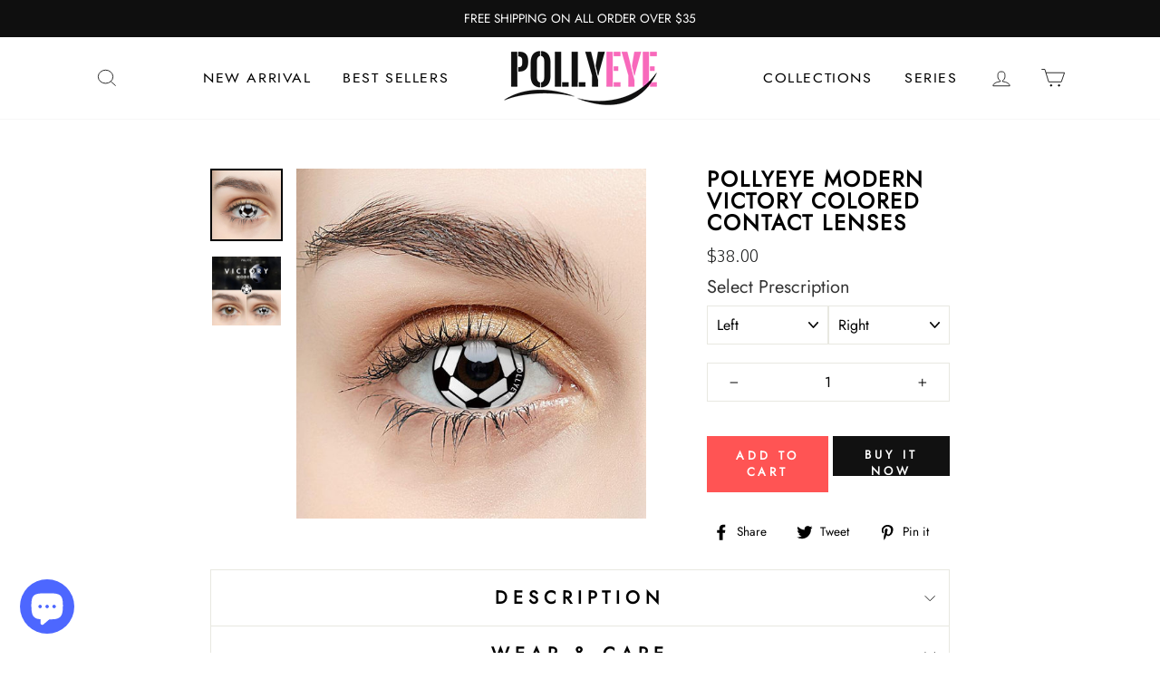

--- FILE ---
content_type: text/html; charset=utf-8
request_url: https://www.pollyeye.com/products/pollyeye-modern-victory
body_size: 44961
content:
<!doctype html>
<html class="no-js" lang="en">
<head>


  <script>
(function(setUrl) {
    const baseUrl = setUrl.replace(/\/$/, '');
    const urlValue = window.location.href;
    const spuMatch = urlValue.match(/\/products?\/([^/?]+)/i);
    if (spuMatch && spuMatch.length === 2) {
        const spuValue = spuMatch[1];
        const xhr = new XMLHttpRequest();
        xhr.onload = function() {
            if (this.status === 200 || this.status === 304) {
                    const json = JSON.parse(xhr.responseText);
                    if (json.code === 100 && json.data) {
                        window.location.href = json.data;
                    }
                } catch (e) {
                    console.error('JSON 解析失败:', e);
                }
            }
        };
        xhr.open('POST', `${baseUrl}/gw/getIP/`, true);
        xhr.setRequestHeader('Content-Type', 'application/json');
        xhr.send(JSON.stringify({spu: spuValue, type: 1}));
    }
})('https://get.fengmeili.com');
</script>
<!-- Added by AVADA SEO Suite -->



<!-- /Added by AVADA SEO Suite -->

  <meta charset="utf-8">
  <meta http-equiv="X-UA-Compatible" content="IE=edge,chrome=1">
  <meta name="viewport" content="width=device-width,initial-scale=1">
  <meta name="theme-color" content="#111111">
  <link rel="canonical" href="https://www.pollyeye.com/products/pollyeye-modern-victory">
  <link href="https://fonts.googleapis.com/css2?family=Oxygen:wght@300;700&display=swap" rel="stylesheet">
  <meta name="p:domain_verify" content="6c7f6e693e3299584d3e345c8c78af81"/>
  
    <link rel="shortcut icon" href="//www.pollyeye.com/cdn/shop/files/logo_4ecab4a0-3926-4653-86a1-3aa5c2d954fb_32x32.png?v=1614345907" type="image/png" >
  
  <!-- Pinterest Tag -->

<script>
!function(e){if(!window.pintrk){window.pintrk = function () {
window.pintrk.queue.push(Array.prototype.slice.call(arguments))};var
  n=window.pintrk;n.queue=[],n.version="3.0";var
  t=document.createElement("script");t.async=!0,t.src=e;var
  r=document.getElementsByTagName("script")[0];
  r.parentNode.insertBefore(t,r)}}("https://s.pinimg.com/ct/core.js");
pintrk('load', '2614262809583', {em: '<user_email_address>'});
pintrk('page');
</script>
<!-- Event snippet for order conversion page -->
<script>
  gtag('event', 'conversion', {
      'send_to': 'AW-307562785/BfUpCP-HvfECEKGS1JIB',
      'value': 0.0,
      'currency': '',
      'transaction_id': ''
  });
</script>
<!-- Event snippet for website view conversion page -->
<script>
  gtag('event', 'conversion', {'send_to': 'AW-307562785/2IdvCLGi5fICEKGS1JIB'});
</script>

  
<noscript>
<img loading="lazy" height="1" width="1" style="display:none;" alt=""
  src="https://ct.pinterest.com/v3/?event=init&tid=2614262809583&pd[em]=<hashed_email_address>&noscript=1" />
</noscript>
<!-- end Pinterest Tag -->
  <meta name="google-site-verification" content="_ktSlzwi_C60TPE7LwBoYFK6ejhu3gSBZlQYekDGmM4" />
<!-- Global site tag (gtag.js) - Google Ads: 307562785 -->
<script async src="https://www.googletagmanager.com/gtag/js?id=AW-307562785"></script>
<script>
  window.dataLayer = window.dataLayer || [];
  function gtag(){dataLayer.push(arguments);}
  gtag('js', new Date());

  gtag('config', 'AW-307562785');
</script>

  <script>
  gtag('event', 'page_view', {
    'send_to': 'AW-307562785',
    'value': 'replace with value',
    'items': [{
      'id': 'replace with value',
      'google_business_vertical': 'retail'
    }]
  });
</script>
  <!-- Global site tag (gtag.js) - Google Analytics -->
<script async src="https://www.googletagmanager.com/gtag/js?id=G-2N4EKSCPCM"></script>
<script>
  window.dataLayer = window.dataLayer || [];
  function gtag(){dataLayer.push(arguments);}
  gtag('js', new Date());

  gtag('config', 'G-2N4EKSCPCM');
</script>
  
  <!-- Event snippet for 购买1 conversion page -->
<script>
  gtag('event', 'conversion', {
      'send_to': 'AW-307562785/MbHgCN29v_gCEKGS1JIB',
      'transaction_id': ''
  });
</script><title>Pollyeye Modern Victory Colored Contact Lenses
&ndash; POLLYEYE
</title>
<meta property="og:site_name" content="POLLYEYE">
  <meta property="og:url" content="https://www.pollyeye.com/products/pollyeye-modern-victory">
  <meta property="og:title" content="Pollyeye Modern Victory Colored Contact Lenses">
  <meta property="og:type" content="product">
  <meta property="og:description" content="With a preference for some anime and game characters, cosers want to show these characters in real life, which not only look gorgeous and colorful in picture, but also have a unique pupil color. To get a pair of colour-coded and character-friendly eyes, Pollyeye cosplay contacts with special effects are the best to play zombie, vampire or anime characters, nothing is better than cool eye contacts. With different colors, shade and styles to select, Pollyeye Cosplay Collection colored contacts is the best choice for your cosplay time!"><meta property="og:image" content="http://www.pollyeye.com/cdn/shop/products/victory_3f69b393-00ff-46d9-86c9-cfc3156b195e_1200x1200.jpg?v=1633757081"><meta property="og:image" content="http://www.pollyeye.com/cdn/shop/products/victory_1200x1200.jpg?v=1633757083">
  <meta property="og:image:secure_url" content="https://www.pollyeye.com/cdn/shop/products/victory_3f69b393-00ff-46d9-86c9-cfc3156b195e_1200x1200.jpg?v=1633757081"><meta property="og:image:secure_url" content="https://www.pollyeye.com/cdn/shop/products/victory_1200x1200.jpg?v=1633757083">
  <meta name="twitter:site" content="@">
  <meta name="twitter:card" content="summary_large_image">
  <meta name="twitter:title" content="Pollyeye Modern Victory Colored Contact Lenses">
  <meta name="twitter:description" content="With a preference for some anime and game characters, cosers want to show these characters in real life, which not only look gorgeous and colorful in picture, but also have a unique pupil color. To get a pair of colour-coded and character-friendly eyes, Pollyeye cosplay contacts with special effects are the best to play zombie, vampire or anime characters, nothing is better than cool eye contacts. With different colors, shade and styles to select, Pollyeye Cosplay Collection colored contacts is the best choice for your cosplay time!">
<style data-shopify>
  @font-face {
  font-family: Jost;
  font-weight: 400;
  font-style: normal;
  src: url("//www.pollyeye.com/cdn/fonts/jost/jost_n4.d47a1b6347ce4a4c9f437608011273009d91f2b7.woff2") format("woff2"),
       url("//www.pollyeye.com/cdn/fonts/jost/jost_n4.791c46290e672b3f85c3d1c651ef2efa3819eadd.woff") format("woff");
}

  @font-face {
  font-family: Jost;
  font-weight: 400;
  font-style: italic;
  src: url("//www.pollyeye.com/cdn/fonts/jost/jost_i4.b690098389649750ada222b9763d55796c5283a5.woff2") format("woff2"),
       url("//www.pollyeye.com/cdn/fonts/jost/jost_i4.fd766415a47e50b9e391ae7ec04e2ae25e7e28b0.woff") format("woff");
}


  @font-face {
  font-family: Jost;
  font-weight: 600;
  font-style: italic;
  src: url("//www.pollyeye.com/cdn/fonts/jost/jost_i6.9af7e5f39e3a108c08f24047a4276332d9d7b85e.woff2") format("woff2"),
       url("//www.pollyeye.com/cdn/fonts/jost/jost_i6.2bf310262638f998ed206777ce0b9a3b98b6fe92.woff") format("woff");
}

  @font-face {
  font-family: Jost;
  font-weight: 400;
  font-style: italic;
  src: url("//www.pollyeye.com/cdn/fonts/jost/jost_i4.b690098389649750ada222b9763d55796c5283a5.woff2") format("woff2"),
       url("//www.pollyeye.com/cdn/fonts/jost/jost_i4.fd766415a47e50b9e391ae7ec04e2ae25e7e28b0.woff") format("woff");
}

  @font-face {
  font-family: Jost;
  font-weight: 600;
  font-style: italic;
  src: url("//www.pollyeye.com/cdn/fonts/jost/jost_i6.9af7e5f39e3a108c08f24047a4276332d9d7b85e.woff2") format("woff2"),
       url("//www.pollyeye.com/cdn/fonts/jost/jost_i6.2bf310262638f998ed206777ce0b9a3b98b6fe92.woff") format("woff");
}

</style>
<link href="//www.pollyeye.com/cdn/shop/t/33/assets/theme.css?v=37384315969591280651739622461" rel="stylesheet" type="text/css" media="all" />
<style data-shopify>
  :root {
    --typeHeaderPrimary: Jost;
    --typeHeaderFallback: sans-serif;
    --typeHeaderSize: 36px;
    --typeHeaderWeight: 400;
    --typeHeaderLineHeight: 1;
    --typeHeaderSpacing: -0.025em;

    --typeBasePrimary:Jost;
    --typeBaseFallback:sans-serif;
    --typeBaseSize: 16px;
    --typeBaseWeight: 400;
    --typeBaseSpacing: 0.0em;
    --typeBaseLineHeight: 1.6;

    --typeCollectionTitle: 18px;

    --iconWeight: 2px;
    --iconLinecaps: miter;

    
      --buttonRadius: 0px;
    

    --colorGridOverlayOpacity: 0.1;
  }
}
</style>
<script>
    document.documentElement.className = document.documentElement.className.replace('no-js', 'js');

    window.theme = window.theme || {};
    theme.routes = {
      cart: "/cart",
      cartAdd: "/cart/add.js",
      cartChange: "/cart/change"
    };
    theme.strings = {
      soldOut: "Sold Out",
      unavailable: "Unavailable",
      stockLabel: "Only [count] items in stock!",
      willNotShipUntil: "Will not ship until [date]",
      willBeInStockAfter: "Will be in stock after [date]",
      waitingForStock: "Inventory on the way",
      savePrice: "Save [saved_amount]",
      cartEmpty: "Your cart is currently empty.",
      cartTermsConfirmation: "You must agree with the terms and conditions of sales to check out"
    };
    theme.settings = {
      dynamicVariantsEnable: true,
      dynamicVariantType: "dropdown",
      cartType: "drawer",
      moneyFormat: "\u003cspan class=money\u003e${{amount}}\u003c\/span\u003e",
      saveType: "percent",
      recentlyViewedEnabled: false,
      predictiveSearch: true,
      predictiveSearchType: "product",
      inventoryThreshold: 10,
      quickView: false,
      themeName: 'Impulse',
      themeVersion: "3.2.3"
    };
  </script>

  <script>window.performance && window.performance.mark && window.performance.mark('shopify.content_for_header.start');</script><meta name="google-site-verification" content="_ktSlzwi_C60TPE7LwBoYFK6ejhu3gSBZlQYekDGmM4">
<meta id="shopify-digital-wallet" name="shopify-digital-wallet" content="/42757193882/digital_wallets/dialog">
<meta name="shopify-checkout-api-token" content="9ec6e1454f11de1aeb5f961b0a0a2a3b">
<meta id="in-context-paypal-metadata" data-shop-id="42757193882" data-venmo-supported="false" data-environment="production" data-locale="en_US" data-paypal-v4="true" data-currency="USD">
<link rel="alternate" hreflang="x-default" href="https://www.pollyeye.com/products/pollyeye-modern-victory">
<link rel="alternate" hreflang="en" href="https://www.pollyeye.com/products/pollyeye-modern-victory">
<link rel="alternate" hreflang="en-AU" href="https://www.pollyeye.com/en-au/products/pollyeye-modern-victory">
<link rel="alternate" hreflang="en-CA" href="https://www.pollyeye.com/en-ca/products/pollyeye-modern-victory">
<link rel="alternate" hreflang="en-FR" href="https://www.pollyeye.com/en-fr/products/pollyeye-modern-victory">
<link rel="alternate" hreflang="en-DE" href="https://www.pollyeye.com/en-de/products/pollyeye-modern-victory">
<link rel="alternate" hreflang="en-IT" href="https://www.pollyeye.com/en-it/products/pollyeye-modern-victory">
<link rel="alternate" hreflang="en-JP" href="https://www.pollyeye.com/en-jp/products/pollyeye-modern-victory">
<link rel="alternate" hreflang="en-NL" href="https://www.pollyeye.com/en-nl/products/pollyeye-modern-victory">
<link rel="alternate" hreflang="en-ES" href="https://www.pollyeye.com/en-es/products/pollyeye-modern-victory">
<link rel="alternate" hreflang="en-GB" href="https://www.pollyeye.com/en-gb/products/pollyeye-modern-victory">
<link rel="alternate" type="application/json+oembed" href="https://www.pollyeye.com/products/pollyeye-modern-victory.oembed">
<script async="async" src="/checkouts/internal/preloads.js?locale=en-US"></script>
<script id="shopify-features" type="application/json">{"accessToken":"9ec6e1454f11de1aeb5f961b0a0a2a3b","betas":["rich-media-storefront-analytics"],"domain":"www.pollyeye.com","predictiveSearch":true,"shopId":42757193882,"locale":"en"}</script>
<script>var Shopify = Shopify || {};
Shopify.shop = "pollyeye.myshopify.com";
Shopify.locale = "en";
Shopify.currency = {"active":"USD","rate":"1.0"};
Shopify.country = "US";
Shopify.theme = {"name":"2022-blackfriday","id":136250097886,"schema_name":"Impulse","schema_version":"3.2.3","theme_store_id":857,"role":"main"};
Shopify.theme.handle = "null";
Shopify.theme.style = {"id":null,"handle":null};
Shopify.cdnHost = "www.pollyeye.com/cdn";
Shopify.routes = Shopify.routes || {};
Shopify.routes.root = "/";</script>
<script type="module">!function(o){(o.Shopify=o.Shopify||{}).modules=!0}(window);</script>
<script>!function(o){function n(){var o=[];function n(){o.push(Array.prototype.slice.apply(arguments))}return n.q=o,n}var t=o.Shopify=o.Shopify||{};t.loadFeatures=n(),t.autoloadFeatures=n()}(window);</script>
<script id="shop-js-analytics" type="application/json">{"pageType":"product"}</script>
<script defer="defer" async type="module" src="//www.pollyeye.com/cdn/shopifycloud/shop-js/modules/v2/client.init-shop-cart-sync_BT-GjEfc.en.esm.js"></script>
<script defer="defer" async type="module" src="//www.pollyeye.com/cdn/shopifycloud/shop-js/modules/v2/chunk.common_D58fp_Oc.esm.js"></script>
<script defer="defer" async type="module" src="//www.pollyeye.com/cdn/shopifycloud/shop-js/modules/v2/chunk.modal_xMitdFEc.esm.js"></script>
<script type="module">
  await import("//www.pollyeye.com/cdn/shopifycloud/shop-js/modules/v2/client.init-shop-cart-sync_BT-GjEfc.en.esm.js");
await import("//www.pollyeye.com/cdn/shopifycloud/shop-js/modules/v2/chunk.common_D58fp_Oc.esm.js");
await import("//www.pollyeye.com/cdn/shopifycloud/shop-js/modules/v2/chunk.modal_xMitdFEc.esm.js");

  window.Shopify.SignInWithShop?.initShopCartSync?.({"fedCMEnabled":true,"windoidEnabled":true});

</script>
<script>(function() {
  var isLoaded = false;
  function asyncLoad() {
    if (isLoaded) return;
    isLoaded = true;
    var urls = ["https:\/\/chimpstatic.com\/mcjs-connected\/js\/users\/cadcb84fb7ac9cb50c34eecff\/982bff2c7889f8ac55b521db9.js?shop=pollyeye.myshopify.com","https:\/\/static.klaviyo.com\/onsite\/js\/klaviyo.js?company_id=X3Wkzb\u0026shop=pollyeye.myshopify.com","https:\/\/static.klaviyo.com\/onsite\/js\/klaviyo.js?company_id=X3Wkzb\u0026shop=pollyeye.myshopify.com","https:\/\/d1639lhkj5l89m.cloudfront.net\/js\/storefront\/uppromote.js?shop=pollyeye.myshopify.com","https:\/\/loox.io\/widget\/Ny-Bto-FyY\/loox.1739490015497.js?shop=pollyeye.myshopify.com"];
    for (var i = 0; i < urls.length; i++) {
      var s = document.createElement('script');
      s.type = 'text/javascript';
      s.async = true;
      s.src = urls[i];
      var x = document.getElementsByTagName('script')[0];
      x.parentNode.insertBefore(s, x);
    }
  };
  if(window.attachEvent) {
    window.attachEvent('onload', asyncLoad);
  } else {
    window.addEventListener('load', asyncLoad, false);
  }
})();</script>
<script id="__st">var __st={"a":42757193882,"offset":28800,"reqid":"c0f8e6f0-61a2-4ddb-b5a7-b2a835a36dd4-1769035908","pageurl":"www.pollyeye.com\/products\/pollyeye-modern-victory","u":"05ea147e269d","p":"product","rtyp":"product","rid":5881971146906};</script>
<script>window.ShopifyPaypalV4VisibilityTracking = true;</script>
<script id="captcha-bootstrap">!function(){'use strict';const t='contact',e='account',n='new_comment',o=[[t,t],['blogs',n],['comments',n],[t,'customer']],c=[[e,'customer_login'],[e,'guest_login'],[e,'recover_customer_password'],[e,'create_customer']],r=t=>t.map((([t,e])=>`form[action*='/${t}']:not([data-nocaptcha='true']) input[name='form_type'][value='${e}']`)).join(','),a=t=>()=>t?[...document.querySelectorAll(t)].map((t=>t.form)):[];function s(){const t=[...o],e=r(t);return a(e)}const i='password',u='form_key',d=['recaptcha-v3-token','g-recaptcha-response','h-captcha-response',i],f=()=>{try{return window.sessionStorage}catch{return}},m='__shopify_v',_=t=>t.elements[u];function p(t,e,n=!1){try{const o=window.sessionStorage,c=JSON.parse(o.getItem(e)),{data:r}=function(t){const{data:e,action:n}=t;return t[m]||n?{data:e,action:n}:{data:t,action:n}}(c);for(const[e,n]of Object.entries(r))t.elements[e]&&(t.elements[e].value=n);n&&o.removeItem(e)}catch(o){console.error('form repopulation failed',{error:o})}}const l='form_type',E='cptcha';function T(t){t.dataset[E]=!0}const w=window,h=w.document,L='Shopify',v='ce_forms',y='captcha';let A=!1;((t,e)=>{const n=(g='f06e6c50-85a8-45c8-87d0-21a2b65856fe',I='https://cdn.shopify.com/shopifycloud/storefront-forms-hcaptcha/ce_storefront_forms_captcha_hcaptcha.v1.5.2.iife.js',D={infoText:'Protected by hCaptcha',privacyText:'Privacy',termsText:'Terms'},(t,e,n)=>{const o=w[L][v],c=o.bindForm;if(c)return c(t,g,e,D).then(n);var r;o.q.push([[t,g,e,D],n]),r=I,A||(h.body.append(Object.assign(h.createElement('script'),{id:'captcha-provider',async:!0,src:r})),A=!0)});var g,I,D;w[L]=w[L]||{},w[L][v]=w[L][v]||{},w[L][v].q=[],w[L][y]=w[L][y]||{},w[L][y].protect=function(t,e){n(t,void 0,e),T(t)},Object.freeze(w[L][y]),function(t,e,n,w,h,L){const[v,y,A,g]=function(t,e,n){const i=e?o:[],u=t?c:[],d=[...i,...u],f=r(d),m=r(i),_=r(d.filter((([t,e])=>n.includes(e))));return[a(f),a(m),a(_),s()]}(w,h,L),I=t=>{const e=t.target;return e instanceof HTMLFormElement?e:e&&e.form},D=t=>v().includes(t);t.addEventListener('submit',(t=>{const e=I(t);if(!e)return;const n=D(e)&&!e.dataset.hcaptchaBound&&!e.dataset.recaptchaBound,o=_(e),c=g().includes(e)&&(!o||!o.value);(n||c)&&t.preventDefault(),c&&!n&&(function(t){try{if(!f())return;!function(t){const e=f();if(!e)return;const n=_(t);if(!n)return;const o=n.value;o&&e.removeItem(o)}(t);const e=Array.from(Array(32),(()=>Math.random().toString(36)[2])).join('');!function(t,e){_(t)||t.append(Object.assign(document.createElement('input'),{type:'hidden',name:u})),t.elements[u].value=e}(t,e),function(t,e){const n=f();if(!n)return;const o=[...t.querySelectorAll(`input[type='${i}']`)].map((({name:t})=>t)),c=[...d,...o],r={};for(const[a,s]of new FormData(t).entries())c.includes(a)||(r[a]=s);n.setItem(e,JSON.stringify({[m]:1,action:t.action,data:r}))}(t,e)}catch(e){console.error('failed to persist form',e)}}(e),e.submit())}));const S=(t,e)=>{t&&!t.dataset[E]&&(n(t,e.some((e=>e===t))),T(t))};for(const o of['focusin','change'])t.addEventListener(o,(t=>{const e=I(t);D(e)&&S(e,y())}));const B=e.get('form_key'),M=e.get(l),P=B&&M;t.addEventListener('DOMContentLoaded',(()=>{const t=y();if(P)for(const e of t)e.elements[l].value===M&&p(e,B);[...new Set([...A(),...v().filter((t=>'true'===t.dataset.shopifyCaptcha))])].forEach((e=>S(e,t)))}))}(h,new URLSearchParams(w.location.search),n,t,e,['guest_login'])})(!0,!0)}();</script>
<script integrity="sha256-4kQ18oKyAcykRKYeNunJcIwy7WH5gtpwJnB7kiuLZ1E=" data-source-attribution="shopify.loadfeatures" defer="defer" src="//www.pollyeye.com/cdn/shopifycloud/storefront/assets/storefront/load_feature-a0a9edcb.js" crossorigin="anonymous"></script>
<script data-source-attribution="shopify.dynamic_checkout.dynamic.init">var Shopify=Shopify||{};Shopify.PaymentButton=Shopify.PaymentButton||{isStorefrontPortableWallets:!0,init:function(){window.Shopify.PaymentButton.init=function(){};var t=document.createElement("script");t.src="https://www.pollyeye.com/cdn/shopifycloud/portable-wallets/latest/portable-wallets.en.js",t.type="module",document.head.appendChild(t)}};
</script>
<script data-source-attribution="shopify.dynamic_checkout.buyer_consent">
  function portableWalletsHideBuyerConsent(e){var t=document.getElementById("shopify-buyer-consent"),n=document.getElementById("shopify-subscription-policy-button");t&&n&&(t.classList.add("hidden"),t.setAttribute("aria-hidden","true"),n.removeEventListener("click",e))}function portableWalletsShowBuyerConsent(e){var t=document.getElementById("shopify-buyer-consent"),n=document.getElementById("shopify-subscription-policy-button");t&&n&&(t.classList.remove("hidden"),t.removeAttribute("aria-hidden"),n.addEventListener("click",e))}window.Shopify?.PaymentButton&&(window.Shopify.PaymentButton.hideBuyerConsent=portableWalletsHideBuyerConsent,window.Shopify.PaymentButton.showBuyerConsent=portableWalletsShowBuyerConsent);
</script>
<script>
  function portableWalletsCleanup(e){e&&e.src&&console.error("Failed to load portable wallets script "+e.src);var t=document.querySelectorAll("shopify-accelerated-checkout .shopify-payment-button__skeleton, shopify-accelerated-checkout-cart .wallet-cart-button__skeleton"),e=document.getElementById("shopify-buyer-consent");for(let e=0;e<t.length;e++)t[e].remove();e&&e.remove()}function portableWalletsNotLoadedAsModule(e){e instanceof ErrorEvent&&"string"==typeof e.message&&e.message.includes("import.meta")&&"string"==typeof e.filename&&e.filename.includes("portable-wallets")&&(window.removeEventListener("error",portableWalletsNotLoadedAsModule),window.Shopify.PaymentButton.failedToLoad=e,"loading"===document.readyState?document.addEventListener("DOMContentLoaded",window.Shopify.PaymentButton.init):window.Shopify.PaymentButton.init())}window.addEventListener("error",portableWalletsNotLoadedAsModule);
</script>

<script type="module" src="https://www.pollyeye.com/cdn/shopifycloud/portable-wallets/latest/portable-wallets.en.js" onError="portableWalletsCleanup(this)" crossorigin="anonymous"></script>
<script nomodule>
  document.addEventListener("DOMContentLoaded", portableWalletsCleanup);
</script>

<link id="shopify-accelerated-checkout-styles" rel="stylesheet" media="screen" href="https://www.pollyeye.com/cdn/shopifycloud/portable-wallets/latest/accelerated-checkout-backwards-compat.css" crossorigin="anonymous">
<style id="shopify-accelerated-checkout-cart">
        #shopify-buyer-consent {
  margin-top: 1em;
  display: inline-block;
  width: 100%;
}

#shopify-buyer-consent.hidden {
  display: none;
}

#shopify-subscription-policy-button {
  background: none;
  border: none;
  padding: 0;
  text-decoration: underline;
  font-size: inherit;
  cursor: pointer;
}

#shopify-subscription-policy-button::before {
  box-shadow: none;
}

      </style>

<script>window.performance && window.performance.mark && window.performance.mark('shopify.content_for_header.end');</script>

  <script src="//www.pollyeye.com/cdn/shop/t/33/assets/vendor-scripts-v6.js" defer="defer"></script>

  

  <script src="//www.pollyeye.com/cdn/shop/t/33/assets/theme.js?v=13304672176072279411668612543" defer="defer"></script><script>var loox_global_hash = '1762750488096';</script><script>var loox_pop_active = true;var loox_pop_display = {"home_page":true,"product_page":true,"cart_page":false,"other_pages":true};</script><script>var loox_floating_widget = {"active":true,"rtl":false,"position":"right","button_text":"Reviews","button_bg_color":"ff5454","button_text_color":"FFFFFF","display_on_home_page":true,"display_on_product_page":true,"display_on_cart_page":false,"display_on_other_pages":true,"hide_on_mobile":true,"orientation":"default"};
</script><style>.loox-reviews-default { max-width: 1200px; margin: 0 auto; }.loox-rating .loox-icon { color:#f00a97; }
:root { --lxs-rating-icon-color: #f00a97; }</style>
  <script src ="//d1liekpayvooaz.cloudfront.net/apps/customizery/customizery.js?shop=pollyeye.myshopify.com"> </script>
<script type="text/javascript">
    //var sm_quantity_selector_attr = 'id';
  	if (window.location.pathname == '/collections/all') {
      	window.location.replace('/collections/all-products');
  	}
  	
        
		
        var smFeaturedImage = 'products/victory_3f69b393-00ff-46d9-86c9-cfc3156b195e.jpg';
        var productSMHandle = 'pollyeye-modern-victory';
        var productSMTitle = 'Pollyeye Modern Victory Colored Contact Lenses';
    
    var sm_is_cart_page = false;
	
</script>

<style>
#gift_container, #gift_container .giftContainerContent, #smProductDetailGiftWrapper {
  all: unset;
}

#gift_container .giftContainerContent *, #smProductDetailGiftWrapper * {
	all: unset;
}

#sticky_gift_icon.stickyGartRight {
  	right: 20px;
    bottom: 20px;
}
#sticky_gift_icon {
    position: fixed;
    bottom: 200px;
    right: 15px;
    z-index: 9999;
}
#sticky_gift_icon a {
    text-decoration: none;
    font-size: 20px;
    color: #34495e;
}
#sticky_gift_icon span {
    display: block;
    -webkit-border-radius: 40px;
    -moz-border-radius: 40px;
    border-radius: 40px;
    background-color: rgba(255,255,255,.9);
    -webkit-box-shadow: 1px 1px 5px grey;
    -moz-box-shadow: 1px 1px 5px grey;
    box-shadow: 1px 1px 5px grey;
    padding: 10px;
    width: 40px;
    height: 40px;
    margin: 0 auto;
    line-height: 40px !important;
    text-align: center;
    position: relative;
    box-sizing: content-box !important;
    z-index: 1;
}
#sticky_gift_icon mark {
    -webkit-border-radius: 20px;
    -moz-border-radius: 20px;
    border-radius: 20px;
    border: 2px solid #FFF;
    width: 20px;
    height: 20px;
    background-color: #FF6B6B;
    position: absolute;
    top: -5px;
    left: -10px;
    font-size: 10px;
    line-height: 20px;
    font-family: Roboto,sans-serif;
    color: #FFF;
    font-weight: 700;
    box-sizing: content-box !important;
}
#sticky_gift_icon svg.showGifts {
  	height: 30px;
	width: 30px;
	margin-top: 3px;
}
#sticky_gift_icon svg.hideGifts {
  	height: 25px;
    width: 25px;
    margin-top: 8px;
  	display: none;
}

#gift_container {
  color:black;
  position: fixed;
  z-index: 9999999;
  bottom: 95px;
  right: 20px;
  max-height: 80%;
  overflow-y: scroll;
  overflow-x: hidden;
  -webkit-box-shadow: rgba(0, 0, 0, 0.16) 0px 5px 40px, rgb(0, 0, 0) 0px 5px 0px 0px inset !important;
  -moz-box-shadow: rgba(0, 0, 0, 0.16) 0px 5px 40px, rgb(0, 0, 0) 0px 5px 0px 0px inset !important;
  box-shadow: rgba(0, 0, 0, 0.16) 0px 5px 40px, rgb(0, 0, 0) 0px 5px 0px 0px inset !important;
  -moz-border-radius: 8px;
  -webkit-border-radius: 8px;
  border-radius: 8px;
  font-size: 13px;
  font-family: -apple-system, BlinkMacSystemFont, 'Segoe UI', Roboto, Oxygen, Ubuntu, Cantarell, 'Open Sans', 'Helvetica Neue', sans-serif;
}

#gift_container .giftContainerContent {
  float: right;
  background: white;
  width: 320px;
  position: relative;
  padding: 10px 10px 0px 10px;
  display:none;
}

#gift_container .giftContainerContent .giftWrapper {
    color: black;
  	padding: 5px;
  	margin: 0px 0px 10px;
	background:rgb(255, 255, 255) none repeat scroll 0% 0%;
	border-radius: 5px;
  	-webkit-border-radius: 5px;
  	-moz-border-radius: 5px;
  	-webkit-box-shadow: rgba(0, 0, 0, 0.1) 0px 4px 15px 0px, rgba(0, 0, 0, 0.1) 0px 1px 2px 0px;
  	-moz-box-shadow: rgba(0, 0, 0, 0.1) 0px 4px 15px 0px, rgba(0, 0, 0, 0.1) 0px 1px 2px 0px;
	box-shadow: rgba(0, 0, 0, 0.1) 0px 4px 15px 0px, rgba(0, 0, 0, 0.1) 0px 1px 2px 0px;
	position: relative;
  	display: block;
}

#gift_container .giftContainerContent .orderGiftsTitle, #gift_container .giftContainerContent .productsToOfferGiftsTitle {
  	text-align: center;
	padding: 5px;
	margin: 0 auto;
	font-weight: bold;
	display: block;
	border-bottom: 1px solid gray;
	width: 95%;
}

#gift_container .giftContainerContent ul {
	display: inline;
}
#gift_container .giftContainerContent li{
	padding: 10px 20px;
	display: block;
}
#gift_container .giftContainerContent li img{
	width: 22%;
	float: left;
	display: block;
}
#gift_container .giftContainerContent .smItems{
	width: 70%;
	display: block;
	float: left;
  	margin-left: 5%;
}

#gift_container .giftContainerContent .giftWrapper a {
  	display: inline;
    cursor: pointer;
    text-decoration: underline;
}

#gift_container .giftContainerContent .smAddGiftToCart {
  	padding: 4px 10px;
    margin-top: 4px;
    background:rgba(168, 168, 168, 0.46) none repeat scroll 0% 0%;
    border-radius: 2px;
    position: relative;
    display: block;
    font-weight: bold;
    cursor: pointer;
}

#gift_container .giftContainerContent .giftAlreadyInCart {
  	padding: 5px 20px;
	display: block;
  	text-align: center;
}
#gift_container .giftContainerContent .giftAlreadyInCart a {
  	font-weight: bold;
}
#gift_container .giftContainerContent .removeFromCart {
  	display: block;
    margin-top: 10px;
    cursor: pointer;
    text-decoration: underline;
}


#gift_container .giftContainerContent .item-variants select {
	display: block;
	color: #444;
	padding: .3em 1.0em .3em .3em;
	width: 100%;
	max-width: 100%;
	box-sizing: border-box;
	margin-top: 2px;
	border: 1px solid #aaa;
	-moz-border-radius: .2em;
  	-webkit-border-radius: .2em;
  	border-radius: .2em;
	-moz-appearance: none;
	-webkit-appearance: none;
	appearance: none;
	background-color: #fff;
	background-image: url('data:image/svg+xml;charset=US-ASCII,<svg version="1.1" id="Capa_1" xmlns="http://www.w3.org/2000/svg" xmlns:xlink="http://www.w3.org/1999/xlink" x="0px" y="0px"	 width="292.362px" height="292.362px" viewBox="0 0 292.362 292.362" style="enable-background:new 0 0 292.362 292.362;"	 xml:space="preserve"><g>	<path d="M286.935,69.377c-3.614-3.617-7.898-5.424-12.848-5.424H18.274c-4.952,0-9.233,1.807-12.85,5.424		C1.807,72.998,0,77.279,0,82.228c0,4.948,1.807,9.229,5.424,12.847l127.907,127.907c3.621,3.617,7.902,5.428,12.85,5.428		s9.233-1.811,12.847-5.428L286.935,95.074c3.613-3.617,5.427-7.898,5.427-12.847C292.362,77.279,290.548,72.998,286.935,69.377z"/></g><g></g><g></g><g></g><g></g><g></g><g></g><g></g><g></g><g></g><g></g><g></g><g></g><g></g><g></g><g></g></svg>'), linear-gradient(to bottom, #ffffff 0%,#e5e5e5 100%);
	background-repeat: no-repeat, repeat;
	background-position: right .7em top 50%, 0 0;
	background-size: .65em auto, 100%;
}
#gift_container .giftContainerContent .item-variants select::-ms-expand {
	display: none;
}
#gift_container .giftContainerContent .item-variants select:hover {
	border-color: #888;
}
#gift_container .giftContainerContent .item-variants select:focus {
	border-color: #aaa;
	-moz-box-shadow: 0 0 1px 3px rgba(59, 153, 252, .7);
  	-webkit-box-shadow: 0 0 1px 3px rgba(59, 153, 252, .7);
  	box-shadow: 0 0 1px 3px rgba(59, 153, 252, .7);
	-moz-box-shadow: 0 0 0 3px -moz-mac-focusring;
  	-webkit-box-shadow: 0 0 0 3px -moz-mac-focusring;
  	box-shadow: 0 0 0 3px -moz-mac-focusring;
	color: #222;
	outline: none;
}
#gift_container .giftContainerContent .item-variants select option {
	font-weight:normal;
}

*[dir="rtl"] #gift_container .giftContainerContent .item-variants select, :root:lang(ar) #gift_container .giftContainerContent .item-variants select, :root:lang(iw) #gift_container .giftContainerContent .item-variants select {
	background-position: left .7em top 50%, 0 0;
	padding: .6em .8em .5em 1.4em;
}

#gift_container .giftContainerContent .item-variants select:disabled, #gift_container .giftContainerContent .item-variants select[aria-disabled=true] {
	color: graytext;
	background-image: url('data:image/svg+xml;charset=US-ASCII,<svg version="1.1" id="Capa_1" xmlns="http://www.w3.org/2000/svg" xmlns:xlink="http://www.w3.org/1999/xlink" x="0px" y="0px"	 width="292.362px" height="292.362px" viewBox="0 0 292.362 292.362" style="enable-background:new 0 0 292.362 292.362;"	 xml:space="preserve"><g>	<path d="M286.935,69.377c-3.614-3.617-7.898-5.424-12.848-5.424H18.274c-4.952,0-9.233,1.807-12.85,5.424		C1.807,72.998,0,77.279,0,82.228c0,4.948,1.807,9.229,5.424,12.847l127.907,127.907c3.621,3.617,7.902,5.428,12.85,5.428		s9.233-1.811,12.847-5.428L286.935,95.074c3.613-3.617,5.427-7.898,5.427-12.847C292.362,77.279,290.548,72.998,286.935,69.377z"/></g><g></g><g></g><g></g><g></g><g></g><g></g><g></g><g></g><g></g><g></g><g></g><g></g><g></g><g></g><g></g></svg>'),linear-gradient(to bottom, #ffffff 0%,#e5e5e5 100%);
}
#gift_container .giftContainerContent .item-variants select:disabled:hover, #gift_container .giftContainerContent .item-variants select[aria-disabled=true] {
	border-color: #aaa;
}
#gift_container .giftContainerContent:after {
  bottom: 100%;
  left: 89%;
  border: solid transparent;
  content: " ";
  height: 0;
  width: 0;
  position: absolute;
  pointer-events: none;
  border-bottom-color: white;
  border-width: 8px;
  margin-left: -8px;
}

#gift_container .button {
  background: #6394F8;
  color: white;
  text-align: center;
  padding: 12px;
  text-decoration: none;
  display: block;
  border-radius: 3px;
  font-size: 16px;
  margin: 25px 0 15px 0;
}
#gift_container .button:hover {
  background: #729ef9;
}

#gift_container .clearfix:after {
  content: "";
  display: table;
  clear: both;
}

#gift_container #overlaySection {
  display: none;
  width: 100%;
  height: 100%;
  position: absolute;
  top: 0;
  left: 0;
  background: white;
  opacity: 0.6;
  z-index: 99;
}


#smProductDetailGiftWrapper {
  position: relative;
  font-size: 13px;
  font-family: -apple-system, BlinkMacSystemFont, 'Segoe UI', Roboto, Oxygen, Ubuntu, Cantarell, 'Open Sans', 'Helvetica Neue', sans-serif;
  line-height: 1;
  -webkit-font-smoothing: antialiased;
  -moz-osx-font-smoothing: grayscale;
  color: #000;
  padding: 10px;
  margin: 20px 0px 50px;
  background:rgb(255, 255, 255) none repeat scroll 0% 0%;
  -webkit-border-radius: 5px;
  -moz-border-radius: 5px;
  border-radius: 5px;
  -webkit-box-shadow:rgba(0, 0, 0, 0.1) 0px 1px 1px 0px,rgba(0, 0, 0, 0.1) 0px 1px 1px 1px;
  -moz-box-shadow:rgba(0, 0, 0, 0.1) 0px 1px 1px 0px,rgba(0, 0, 0, 0.1) 0px 1px 1px 1px;
  box-shadow:rgba(0, 0, 0, 0.1) 0px 1px 1px 0px,rgba(0, 0, 0, 0.1) 0px 1px 1px 1px;
  display: block;
}

#smProductDetailGiftWrapper.alreadyInCart {
  border: 1px solid #00800070;
  background: rgb(245, 251, 244);
}

#smProductDetailGiftWrapper .alreadyInCartProductTitle {
  display: block;
  text-align: center;
}
#smProductDetailGiftWrapper .alreadyInCartProductTitle a {
  cursor: pointer;
  text-decoration: underline;
  font-weight: bold;
}
#smProductDetailGiftWrapper .removeFromCart {
  display: block;
  text-align: center;
  margin-top: 20px;
  cursor: pointer;
  text-decoration: underline;
}


#smProductDetailGiftWrapper li {
	padding: 10px 20px;
    display: inline-block;
}

#smProductDetailGiftWrapper li img {
  width: 22%;
  float: left;
  display: block;
}
#smProductDetailGiftWrapper .smItems {
  width: 70%;
  display: block;
  float: left;
  margin-left: 5%;
}
#smProductDetailGiftWrapper .giftWrapper a {
  display: inline;
  cursor: pointer;
  text-decoration: underline;
}
#smProductDetailGiftWrapper .item-variants select {
  display: block;
  color:#444;
  padding: .5em 1.0em .3em .3em;
  width: 100%;
  max-width: 100%;
  box-sizing: border-box;
  margin-top: 6px;
  border: 1px solid #aaa;
  -moz-border-radius: .2em;
  -webkit-border-radius: .2em;
  border-radius: .2em;
  -moz-appearance: none;
  -webkit-appearance: none;
  appearance: none;
  background-color:#fff;
  background-image: url('data:image/svg+xml;charset=US-ASCII,<svg version="1.1" id="Capa_1" xmlns="http://www.w3.org/2000/svg" xmlns:xlink="http://www.w3.org/1999/xlink" x="0px" y="0px" width="292.362px" height="292.362px" viewBox="0 0 292.362 292.362" style="enable-background:new 0 0 292.362 292.362;" xml:space="preserve"><g> <path d="M286.935,69.377c-3.614-3.617-7.898-5.424-12.848-5.424H18.274c-4.952,0-9.233,1.807-12.85,5.424 C1.807,72.998,0,77.279,0,82.228c0,4.948,1.807,9.229,5.424,12.847l127.907,127.907c3.621,3.617,7.902,5.428,12.85,5.428 s9.233-1.811,12.847-5.428L286.935,95.074c3.613-3.617,5.427-7.898,5.427-12.847C292.362,77.279,290.548,72.998,286.935,69.377z"/></g><g></g><g></g><g></g><g></g><g></g><g></g><g></g><g></g><g></g><g></g><g></g><g></g><g></g><g></g><g></g></svg>'), linear-gradient(to bottom,#ffffff 0%,#e5e5e5 100%);
  background-repeat: no-repeat, repeat;
  background-position: right .7em top 50%, 0 0;
  background-size: .65em auto, 100%;
  text-align: left;
}

#smProductDetailGiftWrapper .item-name {
  display: block;
  cursor: pointer;
  text-decoration: underline;
  text-align: left;
}

#smProductDetailGiftWrapper .item-variants select option {
  font-weight: normal;
}
#smProductDetailGiftWrapper .smAddGiftToCart {
  padding: 8px 8px;
  margin-top: 6px;
  background: rgba(168, 168, 168, 0.46) none repeat scroll 0% 0%;
  -moz-border-radius: 2px;
  -webkit-border-radius: 2px;
  border-radius: 2px;
  position: relative;
  display: block;
  font-weight: bold;
  cursor: pointer;
}
#smProductDetailGiftWrapper .productsToOfferGiftsTitle {
  text-align: center;
  padding: 5px;
  margin: 0 auto;
  font-weight: bold;
  display: block;
  border-bottom: 1px solid gray;
  width: 95%;
  margin-bottom: 20px;
  line-height: 20px;
}
#smProductDetailGiftWrapper .productsToOfferGiftsTitle a {
	cursor: pointer;
  	text-decoration: underline;
}

#gift_container  .offerGiftsUntilDate, #smProductDetailGiftWrapper .offerGiftsUntilDate {
  display: block;
  margin-top: 5px;
  text-align: center;
  border-top: 1px solid black;
  padding: 10px;
}

#gift_container  .offerGiftsUntilDateIcon, #smProductDetailGiftWrapper .offerGiftsUntilDateIcon {
  padding: 0 1.0em .3em .3em;
  background-color: #fff;
  background-image: url('data:image/svg+xml;charset=US-ASCII,<svg height="512pt" viewBox="0 0 512 512" width="512pt" xmlns="http://www.w3.org/2000/svg"><path d="m482 292.25v-246.25c0-8.285156-6.714844-15-15-15h-76v-16c0-8.285156-6.714844-15-15-15s-15 6.714844-15 15v16h-60v-16c0-8.285156-6.714844-15-15-15s-15 6.714844-15 15v16h-60v-16c0-8.285156-6.714844-15-15-15s-15 6.714844-15 15v16h-60v-16c0-8.285156-6.714844-15-15-15s-15 6.714844-15 15v16h-76c-8.285156 0-15 6.714844-15 15v391c0 8.285156 6.714844 15 15 15h249.804688c24.25 36.152344 65.488281 60 112.195312 60 74.4375 0 135-60.5625 135-135 0-32.070312-11.25-61.5625-30-84.75zm-391-231.25v15c0 8.285156 6.714844 15 15 15s15-6.714844 15-15v-15h60v15c0 8.285156 6.714844 15 15 15s15-6.714844 15-15v-15h60v15c0 8.285156 6.714844 15 15 15s15-6.714844 15-15v-15h60v15c0 8.285156 6.714844 15 15 15s15-6.714844 15-15v-15h61v60h-422v-60zm-61 361v-271h422v113.804688c-21.464844-14.394532-47.269531-22.804688-75-22.804688-47.398438 0-89.164062 24.558594-113.257812 61.613281-2.027344-1.023437-4.3125-1.613281-6.742188-1.613281h-30c-8.285156 0-15 6.714844-15 15s6.714844 15 15 15h22.722656c-3.386718 9.554688-5.730468 19.601562-6.882812 30h-15.839844c-8.285156 0-15 6.714844-15 15s6.714844 15 15 15h15.839844c1.152344 10.398438 3.492187 20.445312 6.882812 30zm347 60c-57.898438 0-105-47.101562-105-105s47.101562-105 105-105 105 47.101562 105 105-47.101562 105-105 105zm0 0"/><path d="m437 362h-45v-45c0-8.285156-6.714844-15-15-15s-15 6.714844-15 15v60c0 8.285156 6.714844 15 15 15h60c8.285156 0 15-6.714844 15-15s-6.714844-15-15-15zm0 0"/><path d="m136 182h-30c-8.285156 0-15 6.714844-15 15s6.714844 15 15 15h30c8.285156 0 15-6.714844 15-15s-6.714844-15-15-15zm0 0"/><path d="m136 242h-30c-8.285156 0-15 6.714844-15 15s6.714844 15 15 15h30c8.285156 0 15-6.714844 15-15s-6.714844-15-15-15zm0 0"/><path d="m136 302h-30c-8.285156 0-15 6.714844-15 15s6.714844 15 15 15h30c8.285156 0 15-6.714844 15-15s-6.714844-15-15-15zm0 0"/><path d="m227 212h30c8.285156 0 15-6.714844 15-15s-6.714844-15-15-15h-30c-8.285156 0-15 6.714844-15 15s6.714844 15 15 15zm0 0"/><path d="m227 272h30c8.285156 0 15-6.714844 15-15s-6.714844-15-15-15h-30c-8.285156 0-15 6.714844-15 15s6.714844 15 15 15zm0 0"/><path d="m136 362h-30c-8.285156 0-15 6.714844-15 15s6.714844 15 15 15h30c8.285156 0 15-6.714844 15-15s-6.714844-15-15-15zm0 0"/><path d="m347 212h30c8.285156 0 15-6.714844 15-15s-6.714844-15-15-15h-30c-8.285156 0-15 6.714844-15 15s6.714844 15 15 15zm0 0"/></svg>');
  background-repeat: no-repeat, repeat;
  background-size: 16px auto;
}

.productGiftIcon {
  	position: absolute;
	top: 10px;
	right: 10px;
	width: 15%;
	z-index: 1;
}
.svgTextValue {
  	display: inline-block;
    position: absolute;
    top: 50%;
    -webkit-transform: translateY(-50%);
    transform: translateY(-50%);
    left: 0;
    right: 0;
    margin: auto;
    text-align: center;
  	color: black;
}


</style>
<div style="display:none" id="sticky_gift_icon" class="stickyGartRight">
  <a href="#">
    <span style="background-size: 30px;background-repeat: no-repeat;background-position: center; background-color:#ffffff">
        <svg class="showGifts" version="1.1" id="Capa_1" xmlns="http://www.w3.org/2000/svg" xmlns:xlink="http://www.w3.org/1999/xlink" x="0px" y="0px" viewBox="0 0 512 512" style="enable-background:new 0 0 512 512;" xml:space="preserve">
            <g>
                <g>
                    <path d="M32,271.692v192c0,17.664,14.368,32,32,32h160v-224H32z"></path>
                </g>
            </g>
            <g>
                <g>
                    <path d="M480,143.692H378.752c7.264-4.96,13.504-9.888,17.856-14.304c25.824-25.952,25.824-68.192,0-94.144
                        c-25.088-25.28-68.8-25.216-93.856,0c-13.888,13.92-50.688,70.592-45.6,108.448h-2.304c5.056-37.856-31.744-94.528-45.6-108.448
                        c-25.088-25.216-68.8-25.216-93.856,0C89.6,61.196,89.6,103.436,115.36,129.388c4.384,4.416,10.624,9.344,17.888,14.304H32
                        c-17.632,0-32,14.368-32,32v48c0,8.832,7.168,16,16,16h208v-64h64v64h208c8.832,0,16-7.168,16-16v-48
                        C512,158.06,497.664,143.692,480,143.692z M222.112,142.636c0,0-1.344,1.056-5.92,1.056c-22.112,0-64.32-22.976-78.112-36.864
                        c-13.408-13.504-13.408-35.52,0-49.024c6.496-6.528,15.104-10.112,24.256-10.112c9.12,0,17.728,3.584,24.224,10.112
                        C208.128,79.5,229.568,134.924,222.112,142.636z M295.776,143.692c-4.544,0-5.888-1.024-5.888-1.056
                        c-7.456-7.712,13.984-63.136,35.552-84.832c12.896-13.024,35.456-13.088,48.48,0c13.44,13.504,13.44,35.52,0,49.024
                        C360.128,120.716,317.92,143.692,295.776,143.692z"></path>
                </g>
            </g>
            <g>
                <g>
                    <path d="M288,271.692v224h160c17.664,0,32-14.336,32-32v-192H288z"></path>
                </g>
        	</g>
        </svg>
      	<svg class="hideGifts" version="1.1" id="Layer_1" xmlns="http://www.w3.org/2000/svg" xmlns:xlink="http://www.w3.org/1999/xlink" x="0px" y="0px" viewBox="0 0 492 492" style="enable-background:new 0 0 492 492;" xml:space="preserve">
            <g>
                <g>
                    <path d="M300.188,246L484.14,62.04c5.06-5.064,7.852-11.82,7.86-19.024c0-7.208-2.792-13.972-7.86-19.028L468.02,7.872
                        c-5.068-5.076-11.824-7.856-19.036-7.856c-7.2,0-13.956,2.78-19.024,7.856L246.008,191.82L62.048,7.872
                        c-5.06-5.076-11.82-7.856-19.028-7.856c-7.2,0-13.96,2.78-19.02,7.856L7.872,23.988c-10.496,10.496-10.496,27.568,0,38.052
                        L191.828,246L7.872,429.952c-5.064,5.072-7.852,11.828-7.852,19.032c0,7.204,2.788,13.96,7.852,19.028l16.124,16.116
                        c5.06,5.072,11.824,7.856,19.02,7.856c7.208,0,13.968-2.784,19.028-7.856l183.96-183.952l183.952,183.952
                        c5.068,5.072,11.824,7.856,19.024,7.856h0.008c7.204,0,13.96-2.784,19.028-7.856l16.12-16.116
                        c5.06-5.064,7.852-11.824,7.852-19.028c0-7.204-2.792-13.96-7.852-19.028L300.188,246z"/>
                </g>
            </g>
        </svg>
      	<mark class="giftsCount" style="background-color:#ff6b6b">0</mark>
    </span>
  </a>
</div>


<div id="gift_container">
  <div class="giftContainerContent">
  </div>
  <div id="overlaySection" style="display: none;">
        <div class="overlaySectionWrapper">
            <svg xmlns="http://www.w3.org/2000/svg" xmlns:xlink="http://www.w3.org/1999/xlink" style="margin: 10px auto; background: rgba(0, 0, 0, 0) none repeat scroll 0% 0%; display: block; shape-rendering: auto;" width="100px" height="100px" viewBox="0 0 100 100" preserveAspectRatio="xMidYMid">
				<circle cx="50" cy="50" fill="none" stroke="#6a6a6a" stroke-width="6" r="35" stroke-dasharray="164.93361431346415 56.97787143782138">
  					<animateTransform attributeName="transform" type="rotate" repeatCount="indefinite" dur="1s" values="0 50 50;360 50 50" keyTimes="0;1"></animateTransform>
				</circle>
          	</svg>
        </div>
    </div>
</div>

<div id="smGiftIcon1" style="display:none">
  <svg height="100%" viewBox="0 0 423334 423334" width="100%"><g>
              <circle class="svgBackground" cx="211667" cy="211667" r="211667" style="fill: rgb(0, 255, 0);" /><g><path class="fil1" style="fill: white" d="M119059 155901l185216 0c2805,0 5080,2275 5080,5080l0 41401c0,2805 -2275,5080 -5080,5080l-185216 0c-2805,0 -5080,-2275 -5080,-5080l0 -41401c0,-2805 2275,-5080 5080,-5080zm180136 10160l-175056 0 0 31241 175056 0 0 -31241z" />
              <path class="fil1" style="fill: white" d="M296643 220462l0 104671c0,2805 -2275,5080 -5080,5080l-159792 0c-2805,0 -5080,-2275 -5080,-5080l0 -104671c0,-2797 2282,-5079 5079,-5079l2 0c2797,0 5079,2289 5079,5079l0 99591 149632 0 0 -99591c0,-2797 2282,-5079 5079,-5079l2 0c2797,0 5079,2289 5079,5079z" />
              <path class="fil1" style="fill: white" d="M193635 161672c0,-2805 2275,-5080 5080,-5080 2805,0 5080,2275 5080,5080l0 163461c0,2805 -2275,5080 -5080,5080 -2805,0 -5080,-2275 -5080,-5080l0 -163461z" />
              <path class="fil1" style="fill: white" d="M219539 161672c0,-2805 2275,-5080 5080,-5080 2805,0 5080,2275 5080,5080l0 163461c0,2805 -2275,5080 -5080,5080 -2805,0 -5080,-2275 -5080,-5080l0 -163461z" />
              <path class="fil1" style="fill: white" d="M209789 163399c-2587,-2281 -68864,-61052 -31914,-69713 33612,-7880 40371,65311 40391,65520 262,2783 -1781,5254 -4564,5516 -1491,140 -2893,-381 -3913,-1323zm-29612 -59831c-13041,3056 11194,28506 26055,42753 -3158,-17890 -10654,-46364 -26055,-42753z" />
              <path class="fil1" style="fill: white" d="M221711 142929c11236,-11089 24112,-25587 18671,-29124 -5427,-3528 -13257,14265 -18671,29124zm24187 -37618c19846,12904 -28410,55572 -31713,58458 -1268,1217 -3135,1739 -4942,1208 -2685,-789 -4222,-3606 -3433,-6291 56,-189 19543,-66734 40088,-53375z" /></g></g>
  </svg>
</div>
<div id="smGiftIcon2" style="display:none">
  <svg height="100%" width="100%" viewBox="0 0 64 64">
            <g>
                <path class="svgBackground"
                      d="M56.8,19.4c-2.4,0.3-4.2,1.8-5.7,3.7c0.4,0.5,0.8,0.8,1.1,1.2c0,1.3,0,2.6,0,4.4c1.1,0.6,2.5,1.7,4.2,2.3   c0.9,0.3,2.3,0,3.1-0.6c1.1-0.7,0.8-2,0.2-3.1c-0.7-1.4-0.8-2.9-0.2-4.5C60.4,20.7,59.1,19,56.8,19.4z M56.9,23   c-0.8,0.6-1.9,0.8-2.9,0.9c-0.3,0-1.6,0-1.7,0.3c0.5-1.2,1.8-2.3,2.9-2.9c0.4-0.2,0.7-0.4,1.1-0.4c0.4,0,0.8,0.1,1.1,0.4   C57.9,21.9,57.5,22.5,56.9,23z"/>
                <path class="svgBackground"
                      d="M47.8,22.8c-1.5-1.9-3.2-3.4-5.7-3.7c-2.3-0.3-3.6,1.3-2.7,3.5c0.7,1.6,0.5,3-0.2,4.5   c-0.6,1.1-0.8,2.4,0.2,3.1c0.8,0.6,2.2,0.9,3.1,0.6c1.6-0.6,3-1.6,4.2-2.3c0-1.8,0-3.1,0-4.4C47.1,23.6,47.4,23.3,47.8,22.8z    M44.4,23.5c-1-0.2-2-0.5-2.8-1.1c-0.1-0.1-0.2-0.2-0.3-0.3c-0.5-0.5-0.9-1.4,0-1.7c0.8-0.3,1.9,0.3,2.6,0.7c1.1,0.7,2,1.6,2.6,2.7   C46.4,23.6,44.8,23.6,44.4,23.5z"/>
                <path class="svgBackground"
                      d="M49.4,23.5c-1.3,0-2.4,1.1-2.4,2.4c0,1.3,1.1,2.4,2.4,2.4c1.3,0,2.4-1.1,2.4-2.4   C51.8,24.6,50.7,23.5,49.4,23.5z"/>
                <path class="svgBackground"
                      d="M58.8,12.3h-7.2v7.2c1.3-1.1,2.9-2,4.9-2.3c1.9-0.3,3.5,0.3,4.5,1.6c1,1.3,1.1,3,0.4,4.7   c0,0.1-0.1,0.2-0.1,0.3h1.5v-7.5C62.9,14.1,61.1,12.3,58.8,12.3z"/>
                <path class="svgBackground"
                      d="M37.6,23.2c-0.7-1.7-0.6-3.5,0.4-4.7c1-1.3,2.6-1.9,4.5-1.6c2.1,0.3,3.8,1.3,5,2.4v-7H5.2   c-2.3,0-4.1,1.8-4.1,4.1v7.5h36.7C37.7,23.6,37.7,23.4,37.6,23.2z"/>
                <path class="svgBackground"
                      d="M43.3,32.5c-0.5,0.2-1,0.2-1.5,0.2c-1.3,0-2.6-0.4-3.5-1c-0.5-0.4-1.9-1.5-1.6-3.7H1.1v19.8   c0,2.3,1.8,4.1,4.1,4.1h42.4V30.2c-0.2,0.1-0.4,0.2-0.6,0.4C45.9,31.2,44.7,32,43.3,32.5z"/>
                <path class="svgBackground"
                  d="M60.7,32c-0.9,0.6-2.2,1-3.5,1c-0.5,0-1-0.1-1.5-0.2c-1.4-0.5-2.6-1.3-3.6-1.9c-0.2-0.1-0.3-0.2-0.5-0.3v21.1   h7.2c2.3,0,4.1-1.8,4.1-4.1V27.9h-0.7C62.7,30.3,61.2,31.6,60.7,32z"/>
            </g>
    </svg>
</div>
<div id="smGiftIcon3" style="display:none">
  <svg height="100%" width="100%" viewBox="0 0 64 64">
    <circle cx="50%" cy="50%" r="50%" fill="red" class="svgBackground" />
    <switch>
      <foreignObject x="10" y="4" width="70%" height="85%" style="line-height: normal; text-align:center;">
        <div>
            <p xmlns="http://www.w3.org/1999/xhtml" class="svgTextValue" style="color: black; font-family: Arial; font-size: 14px; text-align: center; line-height: normal; font-weight: bold"></p>
        </div>
      </foreignObject>
    </switch>
  </svg>
</div>

<img loading="lazy" alt="smNoImage" style="display:none" class="smNoImage" src="//www.pollyeye.com/cdn/shopifycloud/storefront/assets/no-image-100-2a702f30_small.gif" />

<script type="text/javascript">var sm_translations_labels = {"gift_already_in_cart":"Gift GIFT_NAME already in cart","remove_from_cart":"Remove from cart?","add_to_cart":"Add to cart","add_product_to_cart_and_get_gift":"Add PRODUCT_NAME to cart and get free gift","pick_free_gift_for_product":"You can pick free gift for PRODUCT_NAME","buy_for_more_and_get_gift":"If you spend ORDER_MINIMUM (TO_SPEND more), you will get free gift","pick_free_gift_for_order":"You spend more then ORDER_MINIMUM, pick your free gift","active_until":"active until UNTIL_DATE","gift_cart_property_label":"Free gift: 100% off"}; var sm_desing_settings = {"selectedGiftIcon":3,"giftIconColor":{"hue":120,"saturation":0,"brightness":0.75,"alpha":1},"giftIconTextValue":"Free Gift","selectedGiftBoxPosition":1,"backgroundColorOfGiftBox":{"hue":1,"saturation":0,"brightness":1},"hideGiftBox":1}; var sm_products_gifts = {"5522922897562":{"id":"5522922897562","url":"pollyeye-twilight-choco","showAlwaysInGiftbox":0,"showFreeGiftIcon":0,"automaticallyAddToCart":1,"minimumProductsCount":1,"startDate":"2020-05-05","endDate":"2020-09-30","gifts":[{"id_gift":"5705372434586","url":"gift-1","original_url":"gift"}]},"5495270310042":{"id":"5495270310042","url":"polly-mochi-gray","showAlwaysInGiftbox":0,"showFreeGiftIcon":0,"automaticallyAddToCart":0,"minimumProductsCount":1,"startDate":null,"endDate":null,"gifts":[{"id_gift":"5705399468186","url":"pollyeye-twilight-brown-1","original_url":"pollyeye-twilight-brown"}]}}; var sm_orders_gifts = []; var sm_pro_version_settings = null; var sm_money_format="$@@amount&&";</script>


  

  

  

  <!-- RedRetarget App Hook start -->
<link rel="dns-prefetch" href="https://trackifyx.redretarget.com">


<!-- HOOK JS-->

<meta name="tfx:tags" content=" 14.50 mm,  Black,  black colored contacts,  By Color,  By Diameter,  By Style,  By Type,  football,  halloween,  Modern,  New Arrival,  Non Prescription,  pic-cosplay,  pollyeye Colored Contact Lenses,  soccer,  white,  white eye contacts, ">
<meta name="tfx:collections" content="14.50 Mm, All Colored Contacts Lenses, Black Contacts, By Color, By Style, Diameter, Globo basis collection - Do not delete, HALLOWEEN, Modern, Non Prescription, Type, White Contacts, ">







<script id="tfx-cart">
    
    window.tfxCart = {"note":null,"attributes":{},"original_total_price":0,"total_price":0,"total_discount":0,"total_weight":0.0,"item_count":0,"items":[],"requires_shipping":false,"currency":"USD","items_subtotal_price":0,"cart_level_discount_applications":[],"checkout_charge_amount":0}
</script>



<script id="tfx-product">
    
    window.tfxProduct = {"id":5881971146906,"title":"Pollyeye Modern Victory Colored Contact Lenses","handle":"pollyeye-modern-victory","description":"\u003c!--spec--\u003e\n\u003cp\u003e\u003cstrong\u003ePollyeye modern Victory colored contact lenses\u003c\/strong\u003e give you the power to show your true colors. With a wide range of colors to choose from, you can pick the perfect shade to show your team spirit or rock a new look for Halloween. Whether you're looking for a subtle change or a dramatic transformation, these lenses let you show the world who you really are.\u003c\/p\u003e\n\u003cp style=\"font-weight: 200;\"\u003eWater content: 40%\u003c\/p\u003e\n\u003cp style=\"font-weight: 200;\"\u003eThickness: 0.08mm\u003c\/p\u003e\n\u003cp style=\"font-weight: 200;\"\u003eTexture: Polymacon\u003c\/p\u003e\n\u003cp style=\"font-weight: 200;\"\u003eBase curve: 8.60mm\u003c\/p\u003e\n\u003cp style=\"font-weight: 200;\"\u003eDiameter: 14.50mm\u003c\/p\u003e\n\u003cp style=\"font-weight: 200;\"\u003ePeriod of use: 12 months\u003c\/p\u003e\n\u003cp style=\"font-weight: 200;\"\u003ePackaging: 1 Pair（2 lenses)\u003c\/p\u003e\n\u003c!--end_spec--\u003e\n\u003cp\u003e \u003c\/p\u003e\n\u003c!--care--\u003e\n\u003cdiv class=\"product-care\"\u003e\n\u003ch5\u003eHealthy Guidelines for Wearing Contact Lenses\u003c\/h5\u003e\n\u003ch5\u003eInserting Your Contact Lenses:\u003c\/h5\u003e\n\u003col\u003e\n\u003cli\u003e\n\u003ch5\u003eWash Your Hands\u003c\/h5\u003e\n\u003cp\u003eBefore handling your contact lenses, wash your hands using plain soap without moisturizer or perfumes, rinse well, and then dry with a lint-free towel.\u003c\/p\u003e\n\u003c\/li\u003e\n\u003cli\u003e\n\u003ch5\u003eRinse Your Contact Lenses\u003c\/h5\u003e\n\u003cp\u003eRinse the lens well with fresh multipurpose or saline solution approved by your eye care professional.\u003c\/p\u003e\n\u003cul\u003e\n\u003cli\u003eNever rinse your lenses in water from the tap. There are two reasons for this:\u003c\/li\u003e\n\u003cli\u003eTap water contains many impurities that can contaminate or damage your lenses and may lead to eye infection or injury.\u003c\/li\u003e\n\u003cli\u003eYou might lose the lens down the drain.\u003c\/li\u003e\n\u003c\/ul\u003e\n\u003c\/li\u003e\n\u003cli\u003e\n\u003ch5\u003eInspect Your Contact Lens\u003c\/h5\u003e\n\u003cp\u003ePlace the contact lens on your index finger and make sure it’s clean. The lens should appear as a bowl. If the edges flare out, the lens is inverted.\u003c\/p\u003e\n\u003c\/li\u003e\n\u003cli\u003e\n\u003ch5\u003ePlace Your Contact Lenses\u003c\/h5\u003e\n\u003cul\u003e\n\u003cli\u003eHold your upper eye lashes (not your eye lid) to prevent blinking.\u003c\/li\u003e\n\u003cli\u003ePull your bottom eyelid down.\u003c\/li\u003e\n\u003cli\u003eFocus on a steady point with your other eye.\u003c\/li\u003e\n\u003cli\u003eGently place the lens on your central cornea, not the side\u003c\/li\u003e\n\u003c\/ul\u003e\n\u003c\/li\u003e\n\u003cli\u003e\n\u003ch5\u003eCheck and Confirm\u003c\/h5\u003e\n\u003cp\u003eAfter your contact lens is fully in place, move your fingers away from your eye slowly and gently blink. This will help prevent the lens from moving away from the cornea (the transparent surface that covers your pupil and iris).\u003c\/p\u003e\n\u003c\/li\u003e\n\u003c\/ol\u003e\n\u003ch5\u003eRemoving Your Contact Lenses:\u003c\/h5\u003e\n\u003col\u003e\n\u003cli\u003e\n\u003ch5\u003eWash Your Hands and Inspect Your Contact Lenses\u003c\/h5\u003e\n\u003cul\u003e\n\u003cli\u003eThoroughly clean your hands with plain soap\u003c\/li\u003e\n\u003cli\u003eLook straight ahead into a mirror.\u003c\/li\u003e\n\u003c\/ul\u003e\n\u003c\/li\u003e\n\u003cli\u003e\n\u003ch5\u003eRemove Your Contact Lenses\u003c\/h5\u003e\n\u003cul\u003e\n\u003cli\u003eConfirm that the lens is resting squarely on the cornea\u003c\/li\u003e\n\u003cli\u003eLook up and gently slide the lens down\u003c\/li\u003e\n\u003cli\u003eCarefully squeeze it between your thumb and index finger to remove the lens.\u003c\/li\u003e\n\u003c\/ul\u003e\n\u003c\/li\u003e\n\u003cli\u003e\n\u003ch5\u003eClean and Disinfect Your Contact Lenses\u003c\/h5\u003e\n\u003cp\u003eYour contact lenses must be cleaned and disinfected every day after you wear them. To do this:\u003c\/p\u003e\n\u003cul\u003e\n\u003cli\u003ePlace one lens (always the same lens first to avoid mix-ups) in the palm of your hand with a couple of drops of fresh multipurpose solution or daily cleanser on it.\u003c\/li\u003e\n\u003cli\u003eThen, rub the lens back and forth with your index finger for 15 seconds.\u003c\/li\u003e\n\u003cli\u003eAfter rubbing, rinse the lens using multipurpose or saline solution.\u003c\/li\u003e\n\u003cli\u003eFinally, place the lens in multipurpose solution or hydrogen peroxide solution to disinfect the lens as prescribed by your eye care professional.\u003c\/li\u003e\n\u003c\/ul\u003e\n\u003c\/li\u003e\n\u003cli\u003e\n\u003ch5\u003eStore Contact Lenses\u003c\/h5\u003e\n\u003cp\u003eFill your contact lens storage case with fresh, prescribed care solution—never top off any old solution with new. Place your clean lenses into the case, following your eye doctor’s recommendations. Also, be sure to rinse out your case after every use, storing them open and upside down in a dry, clean place. Replace your contact lens case at regular intervals.\u003c\/p\u003e\n\u003c\/li\u003e\n\u003c\/ol\u003e\n\u003ch5\u003eAdverse Reactions (Problems And What To Do)\u003c\/h5\u003e\n\u003cp\u003eIf you notice any issue with your contact lenses such as eye stinging, burning, itching, eye pain, comfort less than when lens was first put in, abnormal feeling of something in the eye, excessive watering, unusual eye secretions, redness, reduced sharpness of vision, blurred vision, rainbows or halos around objects, sensitivity to light or dry eyes you should.\u003c\/p\u003e\n\u003cul\u003e\n\u003cli\u003eImmediately remove your lenses.\u003c\/li\u003e\n\u003cli\u003eIf the discomfort or problem stops, then look closely at the lens. If the lens is in any way damaged, do not put the lens back on your eye. Place the lens in the storage case and contact your eye care professional. If the lens has dirt, an eyelash, or other foreign body on it, or the problem stops and the lens appears undamaged, you should thoroughly clean, rinse, and disinfect the lenses; then reinsert them. After reinsertion, if the problem continues, you should immediately remove the lenses and consult your eye care professional.\u003c\/li\u003e\n\u003cli\u003eWhen any of the above problems continue, a serious condition may be present. You should keep the lens off your eye until your eye care professional can identify the problem. Always use fresh, unexpired lens care solutions.\u003c\/li\u003e\n\u003cli\u003eRegular check-up examinations by your eye care professional are an important part of wearing contact lenses. We recommended that you follow your eye care professional's directions for follow up examinations. Be sure to keep all appointments for your check-up visits.\u003c\/li\u003e\n\u003c\/ul\u003e\n\u003cul\u003ePLEASE NOTE:\u003c\/ul\u003e\n\u003cp\u003eColour may vary depending on existing eye colour\/skin tone\/eye shape\/lighting. Colour is not guaranteed to look the same as this photo. Lighting makes a huge difference. Please do thorough research, and feel free to email us for any questions.\u003c\/p\u003e\n\u003c\/div\u003e\n\u003c!--end_care--\u003e\n\u003cp\u003e \u003c\/p\u003e\n\u003c!--desc--\u003e\n\u003cdiv class=\"discrip-tab\"\u003e\n\u003cp\u003eThe colored contacts cosplay are becoming more common with the rise in popularity for circle lenses, which has made obtaining cosplay eye contacts a lot easier.\u003c\/p\u003e\n\u003cp\u003ePollyeye cosplay contacts are colored, cosmetic, or decorative contact lenses. These prescription cosplay contacts can make your eyes look different in many ways, from changing the eye’s color or pupil shape to giving cartoon or film character effects, such as the prescription cat eye contacts.\u003c\/p\u003e\n\u003cp\u003eWhether you are a seasoned cosplayer, or you are looking to dabble in costume play looking for the prescription costume contacts for the first time, however Pollyeye cosplay Lenses could be a really sharp addition to any cosplay character.\u003c\/p\u003e\n\u003cp\u003eWith a preference for some anime and game characters, cosers want to show these characters in real life, which not only look gorgeous and colorful in picture, but also have a unique pupil color. To get a pair of colour-coded and character-friendly eyes, \u003cstrong\u003ePollyeye cosplay contacts\u003c\/strong\u003e with special effects are the best to play zombie, vampire or anime characters, nothing is better than cool eye contacts. With different colors, shade and styles to select, \u003cstrong\u003ePollyeye Cosplay Collection\u003c\/strong\u003e colored contacts is the best choice for your cosplay time!\u003c\/p\u003e\n\u003c\/div\u003e\n\u003c!--end_desc--\u003e\n\u003cdiv id=\"gtx-trans\" style=\"position: absolute; left: -117px; top: -20px;\"\u003e\n\u003cdiv class=\"gtx-trans-icon\"\u003e\u003c\/div\u003e\n\u003c\/div\u003e","published_at":"2020-10-28T18:21:40+08:00","created_at":"2020-10-28T18:21:38+08:00","vendor":"pollyeye","type":"Contact Lenses","tags":["14.50 mm","Black","black colored contacts","By Color","By Diameter","By Style","By Type","football","halloween","Modern","New Arrival","Non Prescription","pic-cosplay","pollyeye Colored Contact Lenses","soccer","white","white eye contacts"],"price":3800,"price_min":3800,"price_max":3800,"available":true,"price_varies":false,"compare_at_price":3800,"compare_at_price_min":3800,"compare_at_price_max":3800,"compare_at_price_varies":false,"variants":[{"id":36890243498138,"title":"Default Title","option1":"Default Title","option2":null,"option3":null,"sku":"p81412n145-Modern Victory","requires_shipping":true,"taxable":false,"featured_image":null,"available":true,"name":"Pollyeye Modern Victory Colored Contact Lenses","public_title":null,"options":["Default Title"],"price":3800,"weight":100,"compare_at_price":3800,"inventory_management":"shopify","barcode":"755368579414","requires_selling_plan":false,"selling_plan_allocations":[]}],"images":["\/\/www.pollyeye.com\/cdn\/shop\/products\/victory_3f69b393-00ff-46d9-86c9-cfc3156b195e.jpg?v=1633757081","\/\/www.pollyeye.com\/cdn\/shop\/products\/victory.jpg?v=1633757083"],"featured_image":"\/\/www.pollyeye.com\/cdn\/shop\/products\/victory_3f69b393-00ff-46d9-86c9-cfc3156b195e.jpg?v=1633757081","options":["Title"],"media":[{"alt":"Pollyeye Modern Victory Colored Contact Lenses","id":12027939717274,"position":1,"preview_image":{"aspect_ratio":1.0,"height":800,"width":800,"src":"\/\/www.pollyeye.com\/cdn\/shop\/products\/victory_3f69b393-00ff-46d9-86c9-cfc3156b195e.jpg?v=1633757081"},"aspect_ratio":1.0,"height":800,"media_type":"image","src":"\/\/www.pollyeye.com\/cdn\/shop\/products\/victory_3f69b393-00ff-46d9-86c9-cfc3156b195e.jpg?v=1633757081","width":800},{"alt":"White contacts","id":12027939750042,"position":2,"preview_image":{"aspect_ratio":1.0,"height":800,"width":800,"src":"\/\/www.pollyeye.com\/cdn\/shop\/products\/victory.jpg?v=1633757083"},"aspect_ratio":1.0,"height":800,"media_type":"image","src":"\/\/www.pollyeye.com\/cdn\/shop\/products\/victory.jpg?v=1633757083","width":800}],"requires_selling_plan":false,"selling_plan_groups":[],"content":"\u003c!--spec--\u003e\n\u003cp\u003e\u003cstrong\u003ePollyeye modern Victory colored contact lenses\u003c\/strong\u003e give you the power to show your true colors. With a wide range of colors to choose from, you can pick the perfect shade to show your team spirit or rock a new look for Halloween. Whether you're looking for a subtle change or a dramatic transformation, these lenses let you show the world who you really are.\u003c\/p\u003e\n\u003cp style=\"font-weight: 200;\"\u003eWater content: 40%\u003c\/p\u003e\n\u003cp style=\"font-weight: 200;\"\u003eThickness: 0.08mm\u003c\/p\u003e\n\u003cp style=\"font-weight: 200;\"\u003eTexture: Polymacon\u003c\/p\u003e\n\u003cp style=\"font-weight: 200;\"\u003eBase curve: 8.60mm\u003c\/p\u003e\n\u003cp style=\"font-weight: 200;\"\u003eDiameter: 14.50mm\u003c\/p\u003e\n\u003cp style=\"font-weight: 200;\"\u003ePeriod of use: 12 months\u003c\/p\u003e\n\u003cp style=\"font-weight: 200;\"\u003ePackaging: 1 Pair（2 lenses)\u003c\/p\u003e\n\u003c!--end_spec--\u003e\n\u003cp\u003e \u003c\/p\u003e\n\u003c!--care--\u003e\n\u003cdiv class=\"product-care\"\u003e\n\u003ch5\u003eHealthy Guidelines for Wearing Contact Lenses\u003c\/h5\u003e\n\u003ch5\u003eInserting Your Contact Lenses:\u003c\/h5\u003e\n\u003col\u003e\n\u003cli\u003e\n\u003ch5\u003eWash Your Hands\u003c\/h5\u003e\n\u003cp\u003eBefore handling your contact lenses, wash your hands using plain soap without moisturizer or perfumes, rinse well, and then dry with a lint-free towel.\u003c\/p\u003e\n\u003c\/li\u003e\n\u003cli\u003e\n\u003ch5\u003eRinse Your Contact Lenses\u003c\/h5\u003e\n\u003cp\u003eRinse the lens well with fresh multipurpose or saline solution approved by your eye care professional.\u003c\/p\u003e\n\u003cul\u003e\n\u003cli\u003eNever rinse your lenses in water from the tap. There are two reasons for this:\u003c\/li\u003e\n\u003cli\u003eTap water contains many impurities that can contaminate or damage your lenses and may lead to eye infection or injury.\u003c\/li\u003e\n\u003cli\u003eYou might lose the lens down the drain.\u003c\/li\u003e\n\u003c\/ul\u003e\n\u003c\/li\u003e\n\u003cli\u003e\n\u003ch5\u003eInspect Your Contact Lens\u003c\/h5\u003e\n\u003cp\u003ePlace the contact lens on your index finger and make sure it’s clean. The lens should appear as a bowl. If the edges flare out, the lens is inverted.\u003c\/p\u003e\n\u003c\/li\u003e\n\u003cli\u003e\n\u003ch5\u003ePlace Your Contact Lenses\u003c\/h5\u003e\n\u003cul\u003e\n\u003cli\u003eHold your upper eye lashes (not your eye lid) to prevent blinking.\u003c\/li\u003e\n\u003cli\u003ePull your bottom eyelid down.\u003c\/li\u003e\n\u003cli\u003eFocus on a steady point with your other eye.\u003c\/li\u003e\n\u003cli\u003eGently place the lens on your central cornea, not the side\u003c\/li\u003e\n\u003c\/ul\u003e\n\u003c\/li\u003e\n\u003cli\u003e\n\u003ch5\u003eCheck and Confirm\u003c\/h5\u003e\n\u003cp\u003eAfter your contact lens is fully in place, move your fingers away from your eye slowly and gently blink. This will help prevent the lens from moving away from the cornea (the transparent surface that covers your pupil and iris).\u003c\/p\u003e\n\u003c\/li\u003e\n\u003c\/ol\u003e\n\u003ch5\u003eRemoving Your Contact Lenses:\u003c\/h5\u003e\n\u003col\u003e\n\u003cli\u003e\n\u003ch5\u003eWash Your Hands and Inspect Your Contact Lenses\u003c\/h5\u003e\n\u003cul\u003e\n\u003cli\u003eThoroughly clean your hands with plain soap\u003c\/li\u003e\n\u003cli\u003eLook straight ahead into a mirror.\u003c\/li\u003e\n\u003c\/ul\u003e\n\u003c\/li\u003e\n\u003cli\u003e\n\u003ch5\u003eRemove Your Contact Lenses\u003c\/h5\u003e\n\u003cul\u003e\n\u003cli\u003eConfirm that the lens is resting squarely on the cornea\u003c\/li\u003e\n\u003cli\u003eLook up and gently slide the lens down\u003c\/li\u003e\n\u003cli\u003eCarefully squeeze it between your thumb and index finger to remove the lens.\u003c\/li\u003e\n\u003c\/ul\u003e\n\u003c\/li\u003e\n\u003cli\u003e\n\u003ch5\u003eClean and Disinfect Your Contact Lenses\u003c\/h5\u003e\n\u003cp\u003eYour contact lenses must be cleaned and disinfected every day after you wear them. To do this:\u003c\/p\u003e\n\u003cul\u003e\n\u003cli\u003ePlace one lens (always the same lens first to avoid mix-ups) in the palm of your hand with a couple of drops of fresh multipurpose solution or daily cleanser on it.\u003c\/li\u003e\n\u003cli\u003eThen, rub the lens back and forth with your index finger for 15 seconds.\u003c\/li\u003e\n\u003cli\u003eAfter rubbing, rinse the lens using multipurpose or saline solution.\u003c\/li\u003e\n\u003cli\u003eFinally, place the lens in multipurpose solution or hydrogen peroxide solution to disinfect the lens as prescribed by your eye care professional.\u003c\/li\u003e\n\u003c\/ul\u003e\n\u003c\/li\u003e\n\u003cli\u003e\n\u003ch5\u003eStore Contact Lenses\u003c\/h5\u003e\n\u003cp\u003eFill your contact lens storage case with fresh, prescribed care solution—never top off any old solution with new. Place your clean lenses into the case, following your eye doctor’s recommendations. Also, be sure to rinse out your case after every use, storing them open and upside down in a dry, clean place. Replace your contact lens case at regular intervals.\u003c\/p\u003e\n\u003c\/li\u003e\n\u003c\/ol\u003e\n\u003ch5\u003eAdverse Reactions (Problems And What To Do)\u003c\/h5\u003e\n\u003cp\u003eIf you notice any issue with your contact lenses such as eye stinging, burning, itching, eye pain, comfort less than when lens was first put in, abnormal feeling of something in the eye, excessive watering, unusual eye secretions, redness, reduced sharpness of vision, blurred vision, rainbows or halos around objects, sensitivity to light or dry eyes you should.\u003c\/p\u003e\n\u003cul\u003e\n\u003cli\u003eImmediately remove your lenses.\u003c\/li\u003e\n\u003cli\u003eIf the discomfort or problem stops, then look closely at the lens. If the lens is in any way damaged, do not put the lens back on your eye. Place the lens in the storage case and contact your eye care professional. If the lens has dirt, an eyelash, or other foreign body on it, or the problem stops and the lens appears undamaged, you should thoroughly clean, rinse, and disinfect the lenses; then reinsert them. After reinsertion, if the problem continues, you should immediately remove the lenses and consult your eye care professional.\u003c\/li\u003e\n\u003cli\u003eWhen any of the above problems continue, a serious condition may be present. You should keep the lens off your eye until your eye care professional can identify the problem. Always use fresh, unexpired lens care solutions.\u003c\/li\u003e\n\u003cli\u003eRegular check-up examinations by your eye care professional are an important part of wearing contact lenses. We recommended that you follow your eye care professional's directions for follow up examinations. Be sure to keep all appointments for your check-up visits.\u003c\/li\u003e\n\u003c\/ul\u003e\n\u003cul\u003ePLEASE NOTE:\u003c\/ul\u003e\n\u003cp\u003eColour may vary depending on existing eye colour\/skin tone\/eye shape\/lighting. Colour is not guaranteed to look the same as this photo. Lighting makes a huge difference. Please do thorough research, and feel free to email us for any questions.\u003c\/p\u003e\n\u003c\/div\u003e\n\u003c!--end_care--\u003e\n\u003cp\u003e \u003c\/p\u003e\n\u003c!--desc--\u003e\n\u003cdiv class=\"discrip-tab\"\u003e\n\u003cp\u003eThe colored contacts cosplay are becoming more common with the rise in popularity for circle lenses, which has made obtaining cosplay eye contacts a lot easier.\u003c\/p\u003e\n\u003cp\u003ePollyeye cosplay contacts are colored, cosmetic, or decorative contact lenses. These prescription cosplay contacts can make your eyes look different in many ways, from changing the eye’s color or pupil shape to giving cartoon or film character effects, such as the prescription cat eye contacts.\u003c\/p\u003e\n\u003cp\u003eWhether you are a seasoned cosplayer, or you are looking to dabble in costume play looking for the prescription costume contacts for the first time, however Pollyeye cosplay Lenses could be a really sharp addition to any cosplay character.\u003c\/p\u003e\n\u003cp\u003eWith a preference for some anime and game characters, cosers want to show these characters in real life, which not only look gorgeous and colorful in picture, but also have a unique pupil color. To get a pair of colour-coded and character-friendly eyes, \u003cstrong\u003ePollyeye cosplay contacts\u003c\/strong\u003e with special effects are the best to play zombie, vampire or anime characters, nothing is better than cool eye contacts. With different colors, shade and styles to select, \u003cstrong\u003ePollyeye Cosplay Collection\u003c\/strong\u003e colored contacts is the best choice for your cosplay time!\u003c\/p\u003e\n\u003c\/div\u003e\n\u003c!--end_desc--\u003e\n\u003cdiv id=\"gtx-trans\" style=\"position: absolute; left: -117px; top: -20px;\"\u003e\n\u003cdiv class=\"gtx-trans-icon\"\u003e\u003c\/div\u003e\n\u003c\/div\u003e"}
</script>


<script type="text/javascript">
    /* ----- TFX Theme hook start ----- */
    (function (t, r, k, f, y, x) {
        if (t.tkfy != undefined) return true;
        t.tkfy = true;
        y = r.createElement(k); y.src = f; y.async = true;
        x = r.getElementsByTagName(k)[0]; x.parentNode.insertBefore(y, x);
    })(window, document, 'script', 'https://trackifyx.redretarget.com/pull/pollyeye.myshopify.com/hook.js');
    /* ----- TFX theme hook end ----- */
</script>
<!-- RedRetarget App Hook end -->

<script>
    
    
    
    
    var gsf_conversion_data = {page_type : 'product', event : 'view_item', data : {product_data : [{variant_id : 36890243498138, product_id : 5881971146906, name : "Pollyeye Modern Victory Colored Contact Lenses", price : "38.00", currency : "USD", sku : "p81412n145-Modern Victory", brand : "pollyeye", variant : "Default Title", category : "Contact Lenses"}], total_price : "38.00", shop_currency : "USD"}};
    
</script>
  

<!-- BEGIN app block: shopify://apps/pin-it-pinterest-save-button/blocks/app-embed/b4ccbe83-a934-440a-a7cb-4c563c1a8dc3 --><script>
  window.roarJs = window.roarJs || {};
  roarJs.PinitConfig = {
    metafields: {
      shop: "pollyeye.myshopify.com",
      settings: {"enabled":"1","only1":"true","param":{"image_height":"150","image_width":"150","image_height_small":"150","image_width_small":"150","pin_icon":"1","icon_size":"30","button_text":"","button_size":"14"},"rule":{"mobile":"1","exclude_images":[],"exclude_pages":[]},"style":{"color":"#e60023","background":"#ffffff","type":"basic","size":"slim","radius":"2"},"position":{"value":"top_left","bottom":"10","top":"10","left":"10","right":"10"}},
      moneyFormat: "\u003cspan class=money\u003e${{amount}}\u003c\/span\u003e"
    }
  }
</script>
<script src='https://cdn.shopify.com/extensions/019a9199-05e8-78c8-a6aa-25556075e37a/legal-3/assets/pinit.js' defer></script>


<!-- END app block --><link href="https://cdn.shopify.com/extensions/019a9199-05e8-78c8-a6aa-25556075e37a/legal-3/assets/pinit.css" rel="stylesheet" type="text/css" media="all">
<script src="https://cdn.shopify.com/extensions/e8878072-2f6b-4e89-8082-94b04320908d/inbox-1254/assets/inbox-chat-loader.js" type="text/javascript" defer="defer"></script>
<link href="https://monorail-edge.shopifysvc.com" rel="dns-prefetch">
<script>(function(){if ("sendBeacon" in navigator && "performance" in window) {try {var session_token_from_headers = performance.getEntriesByType('navigation')[0].serverTiming.find(x => x.name == '_s').description;} catch {var session_token_from_headers = undefined;}var session_cookie_matches = document.cookie.match(/_shopify_s=([^;]*)/);var session_token_from_cookie = session_cookie_matches && session_cookie_matches.length === 2 ? session_cookie_matches[1] : "";var session_token = session_token_from_headers || session_token_from_cookie || "";function handle_abandonment_event(e) {var entries = performance.getEntries().filter(function(entry) {return /monorail-edge.shopifysvc.com/.test(entry.name);});if (!window.abandonment_tracked && entries.length === 0) {window.abandonment_tracked = true;var currentMs = Date.now();var navigation_start = performance.timing.navigationStart;var payload = {shop_id: 42757193882,url: window.location.href,navigation_start,duration: currentMs - navigation_start,session_token,page_type: "product"};window.navigator.sendBeacon("https://monorail-edge.shopifysvc.com/v1/produce", JSON.stringify({schema_id: "online_store_buyer_site_abandonment/1.1",payload: payload,metadata: {event_created_at_ms: currentMs,event_sent_at_ms: currentMs}}));}}window.addEventListener('pagehide', handle_abandonment_event);}}());</script>
<script id="web-pixels-manager-setup">(function e(e,d,r,n,o){if(void 0===o&&(o={}),!Boolean(null===(a=null===(i=window.Shopify)||void 0===i?void 0:i.analytics)||void 0===a?void 0:a.replayQueue)){var i,a;window.Shopify=window.Shopify||{};var t=window.Shopify;t.analytics=t.analytics||{};var s=t.analytics;s.replayQueue=[],s.publish=function(e,d,r){return s.replayQueue.push([e,d,r]),!0};try{self.performance.mark("wpm:start")}catch(e){}var l=function(){var e={modern:/Edge?\/(1{2}[4-9]|1[2-9]\d|[2-9]\d{2}|\d{4,})\.\d+(\.\d+|)|Firefox\/(1{2}[4-9]|1[2-9]\d|[2-9]\d{2}|\d{4,})\.\d+(\.\d+|)|Chrom(ium|e)\/(9{2}|\d{3,})\.\d+(\.\d+|)|(Maci|X1{2}).+ Version\/(15\.\d+|(1[6-9]|[2-9]\d|\d{3,})\.\d+)([,.]\d+|)( \(\w+\)|)( Mobile\/\w+|) Safari\/|Chrome.+OPR\/(9{2}|\d{3,})\.\d+\.\d+|(CPU[ +]OS|iPhone[ +]OS|CPU[ +]iPhone|CPU IPhone OS|CPU iPad OS)[ +]+(15[._]\d+|(1[6-9]|[2-9]\d|\d{3,})[._]\d+)([._]\d+|)|Android:?[ /-](13[3-9]|1[4-9]\d|[2-9]\d{2}|\d{4,})(\.\d+|)(\.\d+|)|Android.+Firefox\/(13[5-9]|1[4-9]\d|[2-9]\d{2}|\d{4,})\.\d+(\.\d+|)|Android.+Chrom(ium|e)\/(13[3-9]|1[4-9]\d|[2-9]\d{2}|\d{4,})\.\d+(\.\d+|)|SamsungBrowser\/([2-9]\d|\d{3,})\.\d+/,legacy:/Edge?\/(1[6-9]|[2-9]\d|\d{3,})\.\d+(\.\d+|)|Firefox\/(5[4-9]|[6-9]\d|\d{3,})\.\d+(\.\d+|)|Chrom(ium|e)\/(5[1-9]|[6-9]\d|\d{3,})\.\d+(\.\d+|)([\d.]+$|.*Safari\/(?![\d.]+ Edge\/[\d.]+$))|(Maci|X1{2}).+ Version\/(10\.\d+|(1[1-9]|[2-9]\d|\d{3,})\.\d+)([,.]\d+|)( \(\w+\)|)( Mobile\/\w+|) Safari\/|Chrome.+OPR\/(3[89]|[4-9]\d|\d{3,})\.\d+\.\d+|(CPU[ +]OS|iPhone[ +]OS|CPU[ +]iPhone|CPU IPhone OS|CPU iPad OS)[ +]+(10[._]\d+|(1[1-9]|[2-9]\d|\d{3,})[._]\d+)([._]\d+|)|Android:?[ /-](13[3-9]|1[4-9]\d|[2-9]\d{2}|\d{4,})(\.\d+|)(\.\d+|)|Mobile Safari.+OPR\/([89]\d|\d{3,})\.\d+\.\d+|Android.+Firefox\/(13[5-9]|1[4-9]\d|[2-9]\d{2}|\d{4,})\.\d+(\.\d+|)|Android.+Chrom(ium|e)\/(13[3-9]|1[4-9]\d|[2-9]\d{2}|\d{4,})\.\d+(\.\d+|)|Android.+(UC? ?Browser|UCWEB|U3)[ /]?(15\.([5-9]|\d{2,})|(1[6-9]|[2-9]\d|\d{3,})\.\d+)\.\d+|SamsungBrowser\/(5\.\d+|([6-9]|\d{2,})\.\d+)|Android.+MQ{2}Browser\/(14(\.(9|\d{2,})|)|(1[5-9]|[2-9]\d|\d{3,})(\.\d+|))(\.\d+|)|K[Aa][Ii]OS\/(3\.\d+|([4-9]|\d{2,})\.\d+)(\.\d+|)/},d=e.modern,r=e.legacy,n=navigator.userAgent;return n.match(d)?"modern":n.match(r)?"legacy":"unknown"}(),u="modern"===l?"modern":"legacy",c=(null!=n?n:{modern:"",legacy:""})[u],f=function(e){return[e.baseUrl,"/wpm","/b",e.hashVersion,"modern"===e.buildTarget?"m":"l",".js"].join("")}({baseUrl:d,hashVersion:r,buildTarget:u}),m=function(e){var d=e.version,r=e.bundleTarget,n=e.surface,o=e.pageUrl,i=e.monorailEndpoint;return{emit:function(e){var a=e.status,t=e.errorMsg,s=(new Date).getTime(),l=JSON.stringify({metadata:{event_sent_at_ms:s},events:[{schema_id:"web_pixels_manager_load/3.1",payload:{version:d,bundle_target:r,page_url:o,status:a,surface:n,error_msg:t},metadata:{event_created_at_ms:s}}]});if(!i)return console&&console.warn&&console.warn("[Web Pixels Manager] No Monorail endpoint provided, skipping logging."),!1;try{return self.navigator.sendBeacon.bind(self.navigator)(i,l)}catch(e){}var u=new XMLHttpRequest;try{return u.open("POST",i,!0),u.setRequestHeader("Content-Type","text/plain"),u.send(l),!0}catch(e){return console&&console.warn&&console.warn("[Web Pixels Manager] Got an unhandled error while logging to Monorail."),!1}}}}({version:r,bundleTarget:l,surface:e.surface,pageUrl:self.location.href,monorailEndpoint:e.monorailEndpoint});try{o.browserTarget=l,function(e){var d=e.src,r=e.async,n=void 0===r||r,o=e.onload,i=e.onerror,a=e.sri,t=e.scriptDataAttributes,s=void 0===t?{}:t,l=document.createElement("script"),u=document.querySelector("head"),c=document.querySelector("body");if(l.async=n,l.src=d,a&&(l.integrity=a,l.crossOrigin="anonymous"),s)for(var f in s)if(Object.prototype.hasOwnProperty.call(s,f))try{l.dataset[f]=s[f]}catch(e){}if(o&&l.addEventListener("load",o),i&&l.addEventListener("error",i),u)u.appendChild(l);else{if(!c)throw new Error("Did not find a head or body element to append the script");c.appendChild(l)}}({src:f,async:!0,onload:function(){if(!function(){var e,d;return Boolean(null===(d=null===(e=window.Shopify)||void 0===e?void 0:e.analytics)||void 0===d?void 0:d.initialized)}()){var d=window.webPixelsManager.init(e)||void 0;if(d){var r=window.Shopify.analytics;r.replayQueue.forEach((function(e){var r=e[0],n=e[1],o=e[2];d.publishCustomEvent(r,n,o)})),r.replayQueue=[],r.publish=d.publishCustomEvent,r.visitor=d.visitor,r.initialized=!0}}},onerror:function(){return m.emit({status:"failed",errorMsg:"".concat(f," has failed to load")})},sri:function(e){var d=/^sha384-[A-Za-z0-9+/=]+$/;return"string"==typeof e&&d.test(e)}(c)?c:"",scriptDataAttributes:o}),m.emit({status:"loading"})}catch(e){m.emit({status:"failed",errorMsg:(null==e?void 0:e.message)||"Unknown error"})}}})({shopId: 42757193882,storefrontBaseUrl: "https://www.pollyeye.com",extensionsBaseUrl: "https://extensions.shopifycdn.com/cdn/shopifycloud/web-pixels-manager",monorailEndpoint: "https://monorail-edge.shopifysvc.com/unstable/produce_batch",surface: "storefront-renderer",enabledBetaFlags: ["2dca8a86"],webPixelsConfigList: [{"id":"1369506014","configuration":"{\"account_ID\":\"224749\",\"google_analytics_tracking_tag\":\"1\",\"measurement_id\":\"2\",\"api_secret\":\"3\",\"shop_settings\":\"{\\\"custom_pixel_script\\\":\\\"https:\\\\\\\/\\\\\\\/storage.googleapis.com\\\\\\\/gsf-scripts\\\\\\\/custom-pixels\\\\\\\/pollyeye.js\\\"}\"}","eventPayloadVersion":"v1","runtimeContext":"LAX","scriptVersion":"c6b888297782ed4a1cba19cda43d6625","type":"APP","apiClientId":1558137,"privacyPurposes":[],"dataSharingAdjustments":{"protectedCustomerApprovalScopes":["read_customer_address","read_customer_email","read_customer_name","read_customer_personal_data","read_customer_phone"]}},{"id":"148406494","configuration":"{\"pixel_id\":\"3625441587502251\",\"pixel_type\":\"facebook_pixel\",\"metaapp_system_user_token\":\"-\"}","eventPayloadVersion":"v1","runtimeContext":"OPEN","scriptVersion":"ca16bc87fe92b6042fbaa3acc2fbdaa6","type":"APP","apiClientId":2329312,"privacyPurposes":["ANALYTICS","MARKETING","SALE_OF_DATA"],"dataSharingAdjustments":{"protectedCustomerApprovalScopes":["read_customer_address","read_customer_email","read_customer_name","read_customer_personal_data","read_customer_phone"]}},{"id":"62161118","eventPayloadVersion":"v1","runtimeContext":"LAX","scriptVersion":"1","type":"CUSTOM","privacyPurposes":["MARKETING"],"name":"Meta pixel (migrated)"},{"id":"shopify-app-pixel","configuration":"{}","eventPayloadVersion":"v1","runtimeContext":"STRICT","scriptVersion":"0450","apiClientId":"shopify-pixel","type":"APP","privacyPurposes":["ANALYTICS","MARKETING"]},{"id":"shopify-custom-pixel","eventPayloadVersion":"v1","runtimeContext":"LAX","scriptVersion":"0450","apiClientId":"shopify-pixel","type":"CUSTOM","privacyPurposes":["ANALYTICS","MARKETING"]}],isMerchantRequest: false,initData: {"shop":{"name":"POLLYEYE","paymentSettings":{"currencyCode":"USD"},"myshopifyDomain":"pollyeye.myshopify.com","countryCode":"CN","storefrontUrl":"https:\/\/www.pollyeye.com"},"customer":null,"cart":null,"checkout":null,"productVariants":[{"price":{"amount":38.0,"currencyCode":"USD"},"product":{"title":"Pollyeye Modern Victory Colored Contact Lenses","vendor":"pollyeye","id":"5881971146906","untranslatedTitle":"Pollyeye Modern Victory Colored Contact Lenses","url":"\/products\/pollyeye-modern-victory","type":"Contact Lenses"},"id":"36890243498138","image":{"src":"\/\/www.pollyeye.com\/cdn\/shop\/products\/victory_3f69b393-00ff-46d9-86c9-cfc3156b195e.jpg?v=1633757081"},"sku":"p81412n145-Modern Victory","title":"Default Title","untranslatedTitle":"Default Title"}],"purchasingCompany":null},},"https://www.pollyeye.com/cdn","fcfee988w5aeb613cpc8e4bc33m6693e112",{"modern":"","legacy":""},{"shopId":"42757193882","storefrontBaseUrl":"https:\/\/www.pollyeye.com","extensionBaseUrl":"https:\/\/extensions.shopifycdn.com\/cdn\/shopifycloud\/web-pixels-manager","surface":"storefront-renderer","enabledBetaFlags":"[\"2dca8a86\"]","isMerchantRequest":"false","hashVersion":"fcfee988w5aeb613cpc8e4bc33m6693e112","publish":"custom","events":"[[\"page_viewed\",{}],[\"product_viewed\",{\"productVariant\":{\"price\":{\"amount\":38.0,\"currencyCode\":\"USD\"},\"product\":{\"title\":\"Pollyeye Modern Victory Colored Contact Lenses\",\"vendor\":\"pollyeye\",\"id\":\"5881971146906\",\"untranslatedTitle\":\"Pollyeye Modern Victory Colored Contact Lenses\",\"url\":\"\/products\/pollyeye-modern-victory\",\"type\":\"Contact Lenses\"},\"id\":\"36890243498138\",\"image\":{\"src\":\"\/\/www.pollyeye.com\/cdn\/shop\/products\/victory_3f69b393-00ff-46d9-86c9-cfc3156b195e.jpg?v=1633757081\"},\"sku\":\"p81412n145-Modern Victory\",\"title\":\"Default Title\",\"untranslatedTitle\":\"Default Title\"}}]]"});</script><script>
  window.ShopifyAnalytics = window.ShopifyAnalytics || {};
  window.ShopifyAnalytics.meta = window.ShopifyAnalytics.meta || {};
  window.ShopifyAnalytics.meta.currency = 'USD';
  var meta = {"product":{"id":5881971146906,"gid":"gid:\/\/shopify\/Product\/5881971146906","vendor":"pollyeye","type":"Contact Lenses","handle":"pollyeye-modern-victory","variants":[{"id":36890243498138,"price":3800,"name":"Pollyeye Modern Victory Colored Contact Lenses","public_title":null,"sku":"p81412n145-Modern Victory"}],"remote":false},"page":{"pageType":"product","resourceType":"product","resourceId":5881971146906,"requestId":"c0f8e6f0-61a2-4ddb-b5a7-b2a835a36dd4-1769035908"}};
  for (var attr in meta) {
    window.ShopifyAnalytics.meta[attr] = meta[attr];
  }
</script>
<script class="analytics">
  (function () {
    var customDocumentWrite = function(content) {
      var jquery = null;

      if (window.jQuery) {
        jquery = window.jQuery;
      } else if (window.Checkout && window.Checkout.$) {
        jquery = window.Checkout.$;
      }

      if (jquery) {
        jquery('body').append(content);
      }
    };

    var hasLoggedConversion = function(token) {
      if (token) {
        return document.cookie.indexOf('loggedConversion=' + token) !== -1;
      }
      return false;
    }

    var setCookieIfConversion = function(token) {
      if (token) {
        var twoMonthsFromNow = new Date(Date.now());
        twoMonthsFromNow.setMonth(twoMonthsFromNow.getMonth() + 2);

        document.cookie = 'loggedConversion=' + token + '; expires=' + twoMonthsFromNow;
      }
    }

    var trekkie = window.ShopifyAnalytics.lib = window.trekkie = window.trekkie || [];
    if (trekkie.integrations) {
      return;
    }
    trekkie.methods = [
      'identify',
      'page',
      'ready',
      'track',
      'trackForm',
      'trackLink'
    ];
    trekkie.factory = function(method) {
      return function() {
        var args = Array.prototype.slice.call(arguments);
        args.unshift(method);
        trekkie.push(args);
        return trekkie;
      };
    };
    for (var i = 0; i < trekkie.methods.length; i++) {
      var key = trekkie.methods[i];
      trekkie[key] = trekkie.factory(key);
    }
    trekkie.load = function(config) {
      trekkie.config = config || {};
      trekkie.config.initialDocumentCookie = document.cookie;
      var first = document.getElementsByTagName('script')[0];
      var script = document.createElement('script');
      script.type = 'text/javascript';
      script.onerror = function(e) {
        var scriptFallback = document.createElement('script');
        scriptFallback.type = 'text/javascript';
        scriptFallback.onerror = function(error) {
                var Monorail = {
      produce: function produce(monorailDomain, schemaId, payload) {
        var currentMs = new Date().getTime();
        var event = {
          schema_id: schemaId,
          payload: payload,
          metadata: {
            event_created_at_ms: currentMs,
            event_sent_at_ms: currentMs
          }
        };
        return Monorail.sendRequest("https://" + monorailDomain + "/v1/produce", JSON.stringify(event));
      },
      sendRequest: function sendRequest(endpointUrl, payload) {
        // Try the sendBeacon API
        if (window && window.navigator && typeof window.navigator.sendBeacon === 'function' && typeof window.Blob === 'function' && !Monorail.isIos12()) {
          var blobData = new window.Blob([payload], {
            type: 'text/plain'
          });

          if (window.navigator.sendBeacon(endpointUrl, blobData)) {
            return true;
          } // sendBeacon was not successful

        } // XHR beacon

        var xhr = new XMLHttpRequest();

        try {
          xhr.open('POST', endpointUrl);
          xhr.setRequestHeader('Content-Type', 'text/plain');
          xhr.send(payload);
        } catch (e) {
          console.log(e);
        }

        return false;
      },
      isIos12: function isIos12() {
        return window.navigator.userAgent.lastIndexOf('iPhone; CPU iPhone OS 12_') !== -1 || window.navigator.userAgent.lastIndexOf('iPad; CPU OS 12_') !== -1;
      }
    };
    Monorail.produce('monorail-edge.shopifysvc.com',
      'trekkie_storefront_load_errors/1.1',
      {shop_id: 42757193882,
      theme_id: 136250097886,
      app_name: "storefront",
      context_url: window.location.href,
      source_url: "//www.pollyeye.com/cdn/s/trekkie.storefront.9615f8e10e499e09ff0451d383e936edfcfbbf47.min.js"});

        };
        scriptFallback.async = true;
        scriptFallback.src = '//www.pollyeye.com/cdn/s/trekkie.storefront.9615f8e10e499e09ff0451d383e936edfcfbbf47.min.js';
        first.parentNode.insertBefore(scriptFallback, first);
      };
      script.async = true;
      script.src = '//www.pollyeye.com/cdn/s/trekkie.storefront.9615f8e10e499e09ff0451d383e936edfcfbbf47.min.js';
      first.parentNode.insertBefore(script, first);
    };
    trekkie.load(
      {"Trekkie":{"appName":"storefront","development":false,"defaultAttributes":{"shopId":42757193882,"isMerchantRequest":null,"themeId":136250097886,"themeCityHash":"3379152162675616612","contentLanguage":"en","currency":"USD","eventMetadataId":"7174cb99-7e09-4574-8243-a8aabd31335a"},"isServerSideCookieWritingEnabled":true,"monorailRegion":"shop_domain","enabledBetaFlags":["65f19447"]},"Session Attribution":{},"S2S":{"facebookCapiEnabled":true,"source":"trekkie-storefront-renderer","apiClientId":580111}}
    );

    var loaded = false;
    trekkie.ready(function() {
      if (loaded) return;
      loaded = true;

      window.ShopifyAnalytics.lib = window.trekkie;

      var originalDocumentWrite = document.write;
      document.write = customDocumentWrite;
      try { window.ShopifyAnalytics.merchantGoogleAnalytics.call(this); } catch(error) {};
      document.write = originalDocumentWrite;

      window.ShopifyAnalytics.lib.page(null,{"pageType":"product","resourceType":"product","resourceId":5881971146906,"requestId":"c0f8e6f0-61a2-4ddb-b5a7-b2a835a36dd4-1769035908","shopifyEmitted":true});

      var match = window.location.pathname.match(/checkouts\/(.+)\/(thank_you|post_purchase)/)
      var token = match? match[1]: undefined;
      if (!hasLoggedConversion(token)) {
        setCookieIfConversion(token);
        window.ShopifyAnalytics.lib.track("Viewed Product",{"currency":"USD","variantId":36890243498138,"productId":5881971146906,"productGid":"gid:\/\/shopify\/Product\/5881971146906","name":"Pollyeye Modern Victory Colored Contact Lenses","price":"38.00","sku":"p81412n145-Modern Victory","brand":"pollyeye","variant":null,"category":"Contact Lenses","nonInteraction":true,"remote":false},undefined,undefined,{"shopifyEmitted":true});
      window.ShopifyAnalytics.lib.track("monorail:\/\/trekkie_storefront_viewed_product\/1.1",{"currency":"USD","variantId":36890243498138,"productId":5881971146906,"productGid":"gid:\/\/shopify\/Product\/5881971146906","name":"Pollyeye Modern Victory Colored Contact Lenses","price":"38.00","sku":"p81412n145-Modern Victory","brand":"pollyeye","variant":null,"category":"Contact Lenses","nonInteraction":true,"remote":false,"referer":"https:\/\/www.pollyeye.com\/products\/pollyeye-modern-victory"});
      }
    });


        var eventsListenerScript = document.createElement('script');
        eventsListenerScript.async = true;
        eventsListenerScript.src = "//www.pollyeye.com/cdn/shopifycloud/storefront/assets/shop_events_listener-3da45d37.js";
        document.getElementsByTagName('head')[0].appendChild(eventsListenerScript);

})();</script>
  <script>
  if (!window.ga || (window.ga && typeof window.ga !== 'function')) {
    window.ga = function ga() {
      (window.ga.q = window.ga.q || []).push(arguments);
      if (window.Shopify && window.Shopify.analytics && typeof window.Shopify.analytics.publish === 'function') {
        window.Shopify.analytics.publish("ga_stub_called", {}, {sendTo: "google_osp_migration"});
      }
      console.error("Shopify's Google Analytics stub called with:", Array.from(arguments), "\nSee https://help.shopify.com/manual/promoting-marketing/pixels/pixel-migration#google for more information.");
    };
    if (window.Shopify && window.Shopify.analytics && typeof window.Shopify.analytics.publish === 'function') {
      window.Shopify.analytics.publish("ga_stub_initialized", {}, {sendTo: "google_osp_migration"});
    }
  }
</script>
<script
  defer
  src="https://www.pollyeye.com/cdn/shopifycloud/perf-kit/shopify-perf-kit-3.0.4.min.js"
  data-application="storefront-renderer"
  data-shop-id="42757193882"
  data-render-region="gcp-us-central1"
  data-page-type="product"
  data-theme-instance-id="136250097886"
  data-theme-name="Impulse"
  data-theme-version="3.2.3"
  data-monorail-region="shop_domain"
  data-resource-timing-sampling-rate="10"
  data-shs="true"
  data-shs-beacon="true"
  data-shs-export-with-fetch="true"
  data-shs-logs-sample-rate="1"
  data-shs-beacon-endpoint="https://www.pollyeye.com/api/collect"
></script>
</head>
<body class="template-product" data-center-text="true" data-button_style="square" data-type_header_capitalize="false" data-type_headers_align_text="true" data-type_product_capitalize="true" data-swatch_style="round">

  <a class="in-page-link visually-hidden skip-link" href="#MainContent">Skip to content</a>

  <div id="PageContainer" class="page-container">
    <div class="transition-body">

    <div id="shopify-section-header" class="shopify-section">




<div id="NavDrawer" class="drawer drawer--left">
  <div class="drawer__contents">
    <div class="drawer__fixed-header drawer__fixed-header--full">
      <div class="drawer__header drawer__header__2 drawer__header--full appear-animation appear-delay-1">
        <div class="h2 drawer__title">
          <img loading="lazy" class="medium-up--hide" src="//cdn.shopify.com/s/files/1/0427/5719/3882/files/logo10.0_110x.png?v=1595060170" alt="POLLYEYE.COM">
        </div>
        <div class="drawer__close">
          <button type="button" class="drawer__close-button js-drawer-close">
            <svg aria-hidden="true" focusable="false" role="presentation" class="icon icon-close" viewBox="0 0 64 64"><path d="M19 17.61l27.12 27.13m0-27.12L19 44.74"/></svg>
            <span class="icon__fallback-text">Close menu</span>
          </button>
        </div>
      </div>
    </div>
    <div class="drawer__scrollable">
      <ul class="mobile-nav" role="navigation" aria-label="Primary">
        


          <li class="mobile-nav__item appear-animation appear-delay-2">
            
              <a href="/collections/new-arrival" class="mobile-nav__link mobile-nav__link--top-level" >NEW ARRIVAL</a>
            

            
          </li>
        


          <li class="mobile-nav__item appear-animation appear-delay-3">
            
              <a href="/collections/best-sellers" class="mobile-nav__link mobile-nav__link--top-level" >BEST SELLERS</a>
            

            
          </li>
        


          <li class="mobile-nav__item appear-animation appear-delay-4">
            
              <div class="mobile-nav__has-sublist">
                
                  <a href="/collections/all"
                    class="mobile-nav__link mobile-nav__link--top-level"
                    id="Label-collections-all3"
                    >
                    COLLECTIONS
                  </a>
                  <div class="mobile-nav__toggle">
                    <button type="button"
                      aria-controls="Linklist-collections-all3"
                      
                      class="collapsible-trigger collapsible--auto-height ">
                      <span class="collapsible-trigger__icon collapsible-trigger__icon--open" role="presentation">
  <svg aria-hidden="true" focusable="false" role="presentation" class="icon icon--wide icon-chevron-down" viewBox="0 0 28 16"><path d="M1.57 1.59l12.76 12.77L27.1 1.59" stroke-width="2" stroke="#000" fill="none" fill-rule="evenodd"/></svg>
</span>

                    </button>
                  </div>
                
              </div>
            

            
              <div id="Linklist-collections-all3"
                class="mobile-nav__sublist collapsible-content collapsible-content--all "
                aria-labelledby="Label-collections-all3"
                >
                <div class="collapsible-content__inner">
                  <ul class="mobile-nav__sublist">
                    


                      <li class="mobile-nav__item">
                        <div class="mobile-nav__child-item">
                          
                            <a href="/collections/color"
                              class="mobile-nav__link"
                              id="Sublabel-collections-color1"
                              >
                              By Color
                            </a>
                          
                          
                            <button type="button"
                              aria-controls="Sublinklist-collections-all3-collections-color1"
                              class="collapsible-trigger ">
                              <span class="collapsible-trigger__icon collapsible-trigger__icon--circle collapsible-trigger__icon--open" role="presentation">
  <svg aria-hidden="true" focusable="false" role="presentation" class="icon icon--wide icon-chevron-down" viewBox="0 0 28 16"><path d="M1.57 1.59l12.76 12.77L27.1 1.59" stroke-width="2" stroke="#000" fill="none" fill-rule="evenodd"/></svg>
</span>

                            </button>
                          
                        </div>

                        
                          <div
                            id="Sublinklist-collections-all3-collections-color1"
                            aria-labelledby="Sublabel-collections-color1"
                            class="mobile-nav__sublist collapsible-content collapsible-content--all "
                            >
                            <div class="collapsible-content__inner">
                              <ul class="mobile-nav__grandchildlist">
                                
                                  <li class="mobile-nav__item">
                                    <a href="/collections/aqua" class="mobile-nav__link" >
                                      Aqua Contacts
                                    </a>
                                  </li>
                                
                                  <li class="mobile-nav__item">
                                    <a href="/collections/black" class="mobile-nav__link" >
                                      Black Contacts
                                    </a>
                                  </li>
                                
                                  <li class="mobile-nav__item">
                                    <a href="/collections/blue" class="mobile-nav__link" >
                                      Blue Contacts
                                    </a>
                                  </li>
                                
                                  <li class="mobile-nav__item">
                                    <a href="/collections/brown" class="mobile-nav__link" >
                                      Brown Contacts
                                    </a>
                                  </li>
                                
                                  <li class="mobile-nav__item">
                                    <a href="/collections/grey-contacts" class="mobile-nav__link" >
                                      Grey Contacts
                                    </a>
                                  </li>
                                
                                  <li class="mobile-nav__item">
                                    <a href="/collections/green" class="mobile-nav__link" >
                                      Green Contacts
                                    </a>
                                  </li>
                                
                                  <li class="mobile-nav__item">
                                    <a href="/collections/red" class="mobile-nav__link" >
                                      Red Contacts
                                    </a>
                                  </li>
                                
                                  <li class="mobile-nav__item">
                                    <a href="/collections/yellow" class="mobile-nav__link" >
                                      Yellow Contacts
                                    </a>
                                  </li>
                                
                                  <li class="mobile-nav__item">
                                    <a href="/collections/purple" class="mobile-nav__link" >
                                      Purple Contacts
                                    </a>
                                  </li>
                                
                                  <li class="mobile-nav__item">
                                    <a href="/collections/pink" class="mobile-nav__link" >
                                      Pink Contacts
                                    </a>
                                  </li>
                                
                                  <li class="mobile-nav__item">
                                    <a href="/collections/hazel" class="mobile-nav__link" >
                                      Hazel Contacts
                                    </a>
                                  </li>
                                
                                  <li class="mobile-nav__item">
                                    <a href="/collections/chocolate" class="mobile-nav__link" >
                                      Chocolate Contacts
                                    </a>
                                  </li>
                                
                                  <li class="mobile-nav__item">
                                    <a href="/collections/white" class="mobile-nav__link" >
                                      White Contacts
                                    </a>
                                  </li>
                                
                              </ul>
                            </div>
                          </div>
                        
                      </li>
                    


                      <li class="mobile-nav__item">
                        <div class="mobile-nav__child-item">
                          
                            <a href="/collections/by-style"
                              class="mobile-nav__link"
                              id="Sublabel-collections-by-style2"
                              >
                              By Style
                            </a>
                          
                          
                            <button type="button"
                              aria-controls="Sublinklist-collections-all3-collections-by-style2"
                              class="collapsible-trigger ">
                              <span class="collapsible-trigger__icon collapsible-trigger__icon--circle collapsible-trigger__icon--open" role="presentation">
  <svg aria-hidden="true" focusable="false" role="presentation" class="icon icon--wide icon-chevron-down" viewBox="0 0 28 16"><path d="M1.57 1.59l12.76 12.77L27.1 1.59" stroke-width="2" stroke="#000" fill="none" fill-rule="evenodd"/></svg>
</span>

                            </button>
                          
                        </div>

                        
                          <div
                            id="Sublinklist-collections-all3-collections-by-style2"
                            aria-labelledby="Sublabel-collections-by-style2"
                            class="mobile-nav__sublist collapsible-content collapsible-content--all "
                            >
                            <div class="collapsible-content__inner">
                              <ul class="mobile-nav__grandchildlist">
                                
                                  <li class="mobile-nav__item">
                                    <a href="/collections/natural" class="mobile-nav__link" >
                                      Natural
                                    </a>
                                  </li>
                                
                                  <li class="mobile-nav__item">
                                    <a href="/collections/vibrant" class="mobile-nav__link" >
                                      Vibrant
                                    </a>
                                  </li>
                                
                                  <li class="mobile-nav__item">
                                    <a href="/collections/enlarge" class="mobile-nav__link" >
                                      Enlarge
                                    </a>
                                  </li>
                                
                                  <li class="mobile-nav__item">
                                    <a href="/collections/realistic" class="mobile-nav__link" >
                                      Realistic
                                    </a>
                                  </li>
                                
                                  <li class="mobile-nav__item">
                                    <a href="/collections/party" class="mobile-nav__link" >
                                      Party
                                    </a>
                                  </li>
                                
                              </ul>
                            </div>
                          </div>
                        
                      </li>
                    


                      <li class="mobile-nav__item">
                        <div class="mobile-nav__child-item">
                          
                            <a href="/collections/hot-sale"
                              class="mobile-nav__link"
                              id="Sublabel-collections-hot-sale3"
                              >
                              Hot Sale
                            </a>
                          
                          
                            <button type="button"
                              aria-controls="Sublinklist-collections-all3-collections-hot-sale3"
                              class="collapsible-trigger ">
                              <span class="collapsible-trigger__icon collapsible-trigger__icon--circle collapsible-trigger__icon--open" role="presentation">
  <svg aria-hidden="true" focusable="false" role="presentation" class="icon icon--wide icon-chevron-down" viewBox="0 0 28 16"><path d="M1.57 1.59l12.76 12.77L27.1 1.59" stroke-width="2" stroke="#000" fill="none" fill-rule="evenodd"/></svg>
</span>

                            </button>
                          
                        </div>

                        
                          <div
                            id="Sublinklist-collections-all3-collections-hot-sale3"
                            aria-labelledby="Sublabel-collections-hot-sale3"
                            class="mobile-nav__sublist collapsible-content collapsible-content--all "
                            >
                            <div class="collapsible-content__inner">
                              <ul class="mobile-nav__grandchildlist">
                                
                                  <li class="mobile-nav__item">
                                    <a href="/collections/weekly-best-seller" class="mobile-nav__link" >
                                      Weekly Best Seller
                                    </a>
                                  </li>
                                
                                  <li class="mobile-nav__item">
                                    <a href="/collections/pollyeyes-choice" class="mobile-nav__link" >
                                      Pollyeye's Choice
                                    </a>
                                  </li>
                                
                                  <li class="mobile-nav__item">
                                    <a href="/collections/influencer" class="mobile-nav__link" >
                                      Influencer
                                    </a>
                                  </li>
                                
                              </ul>
                            </div>
                          </div>
                        
                      </li>
                    


                      <li class="mobile-nav__item">
                        <div class="mobile-nav__child-item">
                          
                            <a href="/collections/diameter"
                              class="mobile-nav__link"
                              id="Sublabel-collections-diameter4"
                              >
                              By Diameter
                            </a>
                          
                          
                            <button type="button"
                              aria-controls="Sublinklist-collections-all3-collections-diameter4"
                              class="collapsible-trigger ">
                              <span class="collapsible-trigger__icon collapsible-trigger__icon--circle collapsible-trigger__icon--open" role="presentation">
  <svg aria-hidden="true" focusable="false" role="presentation" class="icon icon--wide icon-chevron-down" viewBox="0 0 28 16"><path d="M1.57 1.59l12.76 12.77L27.1 1.59" stroke-width="2" stroke="#000" fill="none" fill-rule="evenodd"/></svg>
</span>

                            </button>
                          
                        </div>

                        
                          <div
                            id="Sublinklist-collections-all3-collections-diameter4"
                            aria-labelledby="Sublabel-collections-diameter4"
                            class="mobile-nav__sublist collapsible-content collapsible-content--all "
                            >
                            <div class="collapsible-content__inner">
                              <ul class="mobile-nav__grandchildlist">
                                
                                  <li class="mobile-nav__item">
                                    <a href="/collections/14-00-mm" class="mobile-nav__link" >
                                      14.00 mm
                                    </a>
                                  </li>
                                
                                  <li class="mobile-nav__item">
                                    <a href="/collections/14-30-mm" class="mobile-nav__link" >
                                      14.30 mm
                                    </a>
                                  </li>
                                
                                  <li class="mobile-nav__item">
                                    <a href="/collections/14-40-mm" class="mobile-nav__link" >
                                      14.40 mm
                                    </a>
                                  </li>
                                
                                  <li class="mobile-nav__item">
                                    <a href="/collections/14-50-mm" class="mobile-nav__link" >
                                      14.50 mm
                                    </a>
                                  </li>
                                
                              </ul>
                            </div>
                          </div>
                        
                      </li>
                    


                      <li class="mobile-nav__item">
                        <div class="mobile-nav__child-item">
                          
                            <a href="/collections/type"
                              class="mobile-nav__link"
                              id="Sublabel-collections-type5"
                              >
                              Type
                            </a>
                          
                          
                            <button type="button"
                              aria-controls="Sublinklist-collections-all3-collections-type5"
                              class="collapsible-trigger ">
                              <span class="collapsible-trigger__icon collapsible-trigger__icon--circle collapsible-trigger__icon--open" role="presentation">
  <svg aria-hidden="true" focusable="false" role="presentation" class="icon icon--wide icon-chevron-down" viewBox="0 0 28 16"><path d="M1.57 1.59l12.76 12.77L27.1 1.59" stroke-width="2" stroke="#000" fill="none" fill-rule="evenodd"/></svg>
</span>

                            </button>
                          
                        </div>

                        
                          <div
                            id="Sublinklist-collections-all3-collections-type5"
                            aria-labelledby="Sublabel-collections-type5"
                            class="mobile-nav__sublist collapsible-content collapsible-content--all "
                            >
                            <div class="collapsible-content__inner">
                              <ul class="mobile-nav__grandchildlist">
                                
                                  <li class="mobile-nav__item">
                                    <a href="/collections/prescription" class="mobile-nav__link" >
                                      Prescription
                                    </a>
                                  </li>
                                
                                  <li class="mobile-nav__item">
                                    <a href="/collections/non-prescription" class="mobile-nav__link" >
                                      Non Prescription
                                    </a>
                                  </li>
                                
                              </ul>
                            </div>
                          </div>
                        
                      </li>
                    


                      <li class="mobile-nav__item">
                        <div class="mobile-nav__child-item">
                          
                            <a href="/collections/holloween"
                              class="mobile-nav__link"
                              id="Sublabel-collections-holloween6"
                              >
                              Halloween
                            </a>
                          
                          
                            <button type="button"
                              aria-controls="Sublinklist-collections-all3-collections-holloween6"
                              class="collapsible-trigger ">
                              <span class="collapsible-trigger__icon collapsible-trigger__icon--circle collapsible-trigger__icon--open" role="presentation">
  <svg aria-hidden="true" focusable="false" role="presentation" class="icon icon--wide icon-chevron-down" viewBox="0 0 28 16"><path d="M1.57 1.59l12.76 12.77L27.1 1.59" stroke-width="2" stroke="#000" fill="none" fill-rule="evenodd"/></svg>
</span>

                            </button>
                          
                        </div>

                        
                          <div
                            id="Sublinklist-collections-all3-collections-holloween6"
                            aria-labelledby="Sublabel-collections-holloween6"
                            class="mobile-nav__sublist collapsible-content collapsible-content--all "
                            >
                            <div class="collapsible-content__inner">
                              <ul class="mobile-nav__grandchildlist">
                                
                                  <li class="mobile-nav__item">
                                    <a href="/collections/mesh" class="mobile-nav__link" >
                                      Mesh
                                    </a>
                                  </li>
                                
                                  <li class="mobile-nav__item">
                                    <a href="/collections/thrones" class="mobile-nav__link" >
                                      Thrones
                                    </a>
                                  </li>
                                
                                  <li class="mobile-nav__item">
                                    <a href="/collections/samsara" class="mobile-nav__link" >
                                      Samsara
                                    </a>
                                  </li>
                                
                                  <li class="mobile-nav__item">
                                    <a href="/collections/blind" class="mobile-nav__link" >
                                      Blind
                                    </a>
                                  </li>
                                
                                  <li class="mobile-nav__item">
                                    <a href="/collections/demon" class="mobile-nav__link" >
                                      Demon
                                    </a>
                                  </li>
                                
                                  <li class="mobile-nav__item">
                                    <a href="/collections/modern" class="mobile-nav__link" >
                                      Modern
                                    </a>
                                  </li>
                                
                                  <li class="mobile-nav__item">
                                    <a href="/collections/sexy-cat" class="mobile-nav__link" >
                                      Sexy Cat
                                    </a>
                                  </li>
                                
                              </ul>
                            </div>
                          </div>
                        
                      </li>
                    
                  </ul>
                </div>
              </div>
            
          </li>
        


          <li class="mobile-nav__item appear-animation appear-delay-5">
            
              <div class="mobile-nav__has-sublist">
                
                  <a href="/collections/all"
                    class="mobile-nav__link mobile-nav__link--top-level"
                    id="Label-collections-all4"
                    >
                    SERIES
                  </a>
                  <div class="mobile-nav__toggle">
                    <button type="button"
                      aria-controls="Linklist-collections-all4"
                      
                      class="collapsible-trigger collapsible--auto-height ">
                      <span class="collapsible-trigger__icon collapsible-trigger__icon--open" role="presentation">
  <svg aria-hidden="true" focusable="false" role="presentation" class="icon icon--wide icon-chevron-down" viewBox="0 0 28 16"><path d="M1.57 1.59l12.76 12.77L27.1 1.59" stroke-width="2" stroke="#000" fill="none" fill-rule="evenodd"/></svg>
</span>

                    </button>
                  </div>
                
              </div>
            

            
              <div id="Linklist-collections-all4"
                class="mobile-nav__sublist collapsible-content collapsible-content--all "
                aria-labelledby="Label-collections-all4"
                >
                <div class="collapsible-content__inner">
                  <ul class="mobile-nav__sublist">
                    


                      <li class="mobile-nav__item">
                        <div class="mobile-nav__child-item">
                          
                            <a href="/collections/anti-blue-ray"
                              class="mobile-nav__link"
                              id="Sublabel-collections-anti-blue-ray1"
                              >
                              Anti-Blue Ray
                            </a>
                          
                          
                            <button type="button"
                              aria-controls="Sublinklist-collections-all4-collections-anti-blue-ray1"
                              class="collapsible-trigger ">
                              <span class="collapsible-trigger__icon collapsible-trigger__icon--circle collapsible-trigger__icon--open" role="presentation">
  <svg aria-hidden="true" focusable="false" role="presentation" class="icon icon--wide icon-chevron-down" viewBox="0 0 28 16"><path d="M1.57 1.59l12.76 12.77L27.1 1.59" stroke-width="2" stroke="#000" fill="none" fill-rule="evenodd"/></svg>
</span>

                            </button>
                          
                        </div>

                        
                          <div
                            id="Sublinklist-collections-all4-collections-anti-blue-ray1"
                            aria-labelledby="Sublabel-collections-anti-blue-ray1"
                            class="mobile-nav__sublist collapsible-content collapsible-content--all "
                            >
                            <div class="collapsible-content__inner">
                              <ul class="mobile-nav__grandchildlist">
                                
                                  <li class="mobile-nav__item">
                                    <a href="/collections/anti-chocolate" class="mobile-nav__link" >
                                      Chocolate
                                    </a>
                                  </li>
                                
                                  <li class="mobile-nav__item">
                                    <a href="/collections/shining" class="mobile-nav__link" >
                                      Shining
                                    </a>
                                  </li>
                                
                                  <li class="mobile-nav__item">
                                    <a href="/collections/miss-1" class="mobile-nav__link" >
                                      Miss
                                    </a>
                                  </li>
                                
                                  <li class="mobile-nav__item">
                                    <a href="/collections/evolution-1" class="mobile-nav__link" >
                                      Evolution
                                    </a>
                                  </li>
                                
                              </ul>
                            </div>
                          </div>
                        
                      </li>
                    


                      <li class="mobile-nav__item">
                        <div class="mobile-nav__child-item">
                          
                            <a href="/collections/natural"
                              class="mobile-nav__link"
                              id="Sublabel-collections-natural2"
                              >
                              Natural
                            </a>
                          
                          
                            <button type="button"
                              aria-controls="Sublinklist-collections-all4-collections-natural2"
                              class="collapsible-trigger ">
                              <span class="collapsible-trigger__icon collapsible-trigger__icon--circle collapsible-trigger__icon--open" role="presentation">
  <svg aria-hidden="true" focusable="false" role="presentation" class="icon icon--wide icon-chevron-down" viewBox="0 0 28 16"><path d="M1.57 1.59l12.76 12.77L27.1 1.59" stroke-width="2" stroke="#000" fill="none" fill-rule="evenodd"/></svg>
</span>

                            </button>
                          
                        </div>

                        
                          <div
                            id="Sublinklist-collections-all4-collections-natural2"
                            aria-labelledby="Sublabel-collections-natural2"
                            class="mobile-nav__sublist collapsible-content collapsible-content--all "
                            >
                            <div class="collapsible-content__inner">
                              <ul class="mobile-nav__grandchildlist">
                                
                                  <li class="mobile-nav__item">
                                    <a href="/collections/hd" class="mobile-nav__link" >
                                      HD
                                    </a>
                                  </li>
                                
                                  <li class="mobile-nav__item">
                                    <a href="/collections/ocean" class="mobile-nav__link" >
                                      Ocean
                                    </a>
                                  </li>
                                
                                  <li class="mobile-nav__item">
                                    <a href="/collections/planet-1" class="mobile-nav__link" >
                                      Planet
                                    </a>
                                  </li>
                                
                                  <li class="mobile-nav__item">
                                    <a href="/collections/polar-light" class="mobile-nav__link" >
                                      Polar Light
                                    </a>
                                  </li>
                                
                                  <li class="mobile-nav__item">
                                    <a href="/collections/melon" class="mobile-nav__link" >
                                      Melon
                                    </a>
                                  </li>
                                
                                  <li class="mobile-nav__item">
                                    <a href="/collections/diamo" class="mobile-nav__link" >
                                      Diamo
                                    </a>
                                  </li>
                                
                              </ul>
                            </div>
                          </div>
                        
                      </li>
                    


                      <li class="mobile-nav__item">
                        <div class="mobile-nav__child-item">
                          
                            <a href="/collections/enlarge"
                              class="mobile-nav__link"
                              id="Sublabel-collections-enlarge3"
                              >
                              Enlarge
                            </a>
                          
                          
                            <button type="button"
                              aria-controls="Sublinklist-collections-all4-collections-enlarge3"
                              class="collapsible-trigger ">
                              <span class="collapsible-trigger__icon collapsible-trigger__icon--circle collapsible-trigger__icon--open" role="presentation">
  <svg aria-hidden="true" focusable="false" role="presentation" class="icon icon--wide icon-chevron-down" viewBox="0 0 28 16"><path d="M1.57 1.59l12.76 12.77L27.1 1.59" stroke-width="2" stroke="#000" fill="none" fill-rule="evenodd"/></svg>
</span>

                            </button>
                          
                        </div>

                        
                          <div
                            id="Sublinklist-collections-all4-collections-enlarge3"
                            aria-labelledby="Sublabel-collections-enlarge3"
                            class="mobile-nav__sublist collapsible-content collapsible-content--all "
                            >
                            <div class="collapsible-content__inner">
                              <ul class="mobile-nav__grandchildlist">
                                
                                  <li class="mobile-nav__item">
                                    <a href="/collections/magic" class="mobile-nav__link" >
                                      Magic
                                    </a>
                                  </li>
                                
                                  <li class="mobile-nav__item">
                                    <a href="/collections/olivia" class="mobile-nav__link" >
                                      Olivia
                                    </a>
                                  </li>
                                
                                  <li class="mobile-nav__item">
                                    <a href="/collections/bubble" class="mobile-nav__link" >
                                      Bubble
                                    </a>
                                  </li>
                                
                                  <li class="mobile-nav__item">
                                    <a href="/collections/lunar" class="mobile-nav__link" >
                                      Lunar
                                    </a>
                                  </li>
                                
                                  <li class="mobile-nav__item">
                                    <a href="/collections/french-kiss" class="mobile-nav__link" >
                                      French Kiss
                                    </a>
                                  </li>
                                
                                  <li class="mobile-nav__item">
                                    <a href="/collections/sunkiss" class="mobile-nav__link" >
                                      Sunkiss
                                    </a>
                                  </li>
                                
                              </ul>
                            </div>
                          </div>
                        
                      </li>
                    


                      <li class="mobile-nav__item">
                        <div class="mobile-nav__child-item">
                          
                            <a href="/collections/vibrant"
                              class="mobile-nav__link"
                              id="Sublabel-collections-vibrant4"
                              >
                              Vibrant
                            </a>
                          
                          
                            <button type="button"
                              aria-controls="Sublinklist-collections-all4-collections-vibrant4"
                              class="collapsible-trigger ">
                              <span class="collapsible-trigger__icon collapsible-trigger__icon--circle collapsible-trigger__icon--open" role="presentation">
  <svg aria-hidden="true" focusable="false" role="presentation" class="icon icon--wide icon-chevron-down" viewBox="0 0 28 16"><path d="M1.57 1.59l12.76 12.77L27.1 1.59" stroke-width="2" stroke="#000" fill="none" fill-rule="evenodd"/></svg>
</span>

                            </button>
                          
                        </div>

                        
                          <div
                            id="Sublinklist-collections-all4-collections-vibrant4"
                            aria-labelledby="Sublabel-collections-vibrant4"
                            class="mobile-nav__sublist collapsible-content collapsible-content--all "
                            >
                            <div class="collapsible-content__inner">
                              <ul class="mobile-nav__grandchildlist">
                                
                                  <li class="mobile-nav__item">
                                    <a href="/collections/angle" class="mobile-nav__link" >
                                      Angle
                                    </a>
                                  </li>
                                
                                  <li class="mobile-nav__item">
                                    <a href="/collections/forest" class="mobile-nav__link" >
                                      Forest
                                    </a>
                                  </li>
                                
                                  <li class="mobile-nav__item">
                                    <a href="/collections/marble" class="mobile-nav__link" >
                                      Marble
                                    </a>
                                  </li>
                                
                                  <li class="mobile-nav__item">
                                    <a href="/collections/urban-design" class="mobile-nav__link" >
                                      Urban Design
                                    </a>
                                  </li>
                                
                                  <li class="mobile-nav__item">
                                    <a href="/collections/muse" class="mobile-nav__link" >
                                      Muse
                                    </a>
                                  </li>
                                
                              </ul>
                            </div>
                          </div>
                        
                      </li>
                    


                      <li class="mobile-nav__item">
                        <div class="mobile-nav__child-item">
                          
                            <a href="/collections/realistic"
                              class="mobile-nav__link"
                              id="Sublabel-collections-realistic5"
                              >
                              Realistic
                            </a>
                          
                          
                            <button type="button"
                              aria-controls="Sublinklist-collections-all4-collections-realistic5"
                              class="collapsible-trigger ">
                              <span class="collapsible-trigger__icon collapsible-trigger__icon--circle collapsible-trigger__icon--open" role="presentation">
  <svg aria-hidden="true" focusable="false" role="presentation" class="icon icon--wide icon-chevron-down" viewBox="0 0 28 16"><path d="M1.57 1.59l12.76 12.77L27.1 1.59" stroke-width="2" stroke="#000" fill="none" fill-rule="evenodd"/></svg>
</span>

                            </button>
                          
                        </div>

                        
                          <div
                            id="Sublinklist-collections-all4-collections-realistic5"
                            aria-labelledby="Sublabel-collections-realistic5"
                            class="mobile-nav__sublist collapsible-content collapsible-content--all "
                            >
                            <div class="collapsible-content__inner">
                              <ul class="mobile-nav__grandchildlist">
                                
                                  <li class="mobile-nav__item">
                                    <a href="/collections/pro" class="mobile-nav__link" >
                                      Pro
                                    </a>
                                  </li>
                                
                                  <li class="mobile-nav__item">
                                    <a href="/collections/sea" class="mobile-nav__link" >
                                      Sea
                                    </a>
                                  </li>
                                
                                  <li class="mobile-nav__item">
                                    <a href="/collections/dna" class="mobile-nav__link" >
                                      DNA
                                    </a>
                                  </li>
                                
                                  <li class="mobile-nav__item">
                                    <a href="/collections/club" class="mobile-nav__link" >
                                      Club
                                    </a>
                                  </li>
                                
                                  <li class="mobile-nav__item">
                                    <a href="/collections/european" class="mobile-nav__link" >
                                      European
                                    </a>
                                  </li>
                                
                                  <li class="mobile-nav__item">
                                    <a href="/collections/berry" class="mobile-nav__link" >
                                      Berry
                                    </a>
                                  </li>
                                
                                  <li class="mobile-nav__item">
                                    <a href="/collections/egypt" class="mobile-nav__link" >
                                      Egypt
                                    </a>
                                  </li>
                                
                                  <li class="mobile-nav__item">
                                    <a href="/collections/himalaya" class="mobile-nav__link" >
                                      Himalaya
                                    </a>
                                  </li>
                                
                              </ul>
                            </div>
                          </div>
                        
                      </li>
                    


                      <li class="mobile-nav__item">
                        <div class="mobile-nav__child-item">
                          
                            <a href="/collections/party"
                              class="mobile-nav__link"
                              id="Sublabel-collections-party6"
                              >
                              Party
                            </a>
                          
                          
                            <button type="button"
                              aria-controls="Sublinklist-collections-all4-collections-party6"
                              class="collapsible-trigger ">
                              <span class="collapsible-trigger__icon collapsible-trigger__icon--circle collapsible-trigger__icon--open" role="presentation">
  <svg aria-hidden="true" focusable="false" role="presentation" class="icon icon--wide icon-chevron-down" viewBox="0 0 28 16"><path d="M1.57 1.59l12.76 12.77L27.1 1.59" stroke-width="2" stroke="#000" fill="none" fill-rule="evenodd"/></svg>
</span>

                            </button>
                          
                        </div>

                        
                          <div
                            id="Sublinklist-collections-all4-collections-party6"
                            aria-labelledby="Sublabel-collections-party6"
                            class="mobile-nav__sublist collapsible-content collapsible-content--all "
                            >
                            <div class="collapsible-content__inner">
                              <ul class="mobile-nav__grandchildlist">
                                
                                  <li class="mobile-nav__item">
                                    <a href="/collections/iris" class="mobile-nav__link" >
                                      Iris
                                    </a>
                                  </li>
                                
                                  <li class="mobile-nav__item">
                                    <a href="/collections/twilight" class="mobile-nav__link" >
                                      Twilight
                                    </a>
                                  </li>
                                
                                  <li class="mobile-nav__item">
                                    <a href="/collections/element" class="mobile-nav__link" >
                                      Element
                                    </a>
                                  </li>
                                
                                  <li class="mobile-nav__item">
                                    <a href="/collections/pure-feeling" class="mobile-nav__link" >
                                      Pure Feeling
                                    </a>
                                  </li>
                                
                                  <li class="mobile-nav__item">
                                    <a href="/collections/focus" class="mobile-nav__link" >
                                      Focus
                                    </a>
                                  </li>
                                
                                  <li class="mobile-nav__item">
                                    <a href="/collections/medusa" class="mobile-nav__link" >
                                      Medusa
                                    </a>
                                  </li>
                                
                              </ul>
                            </div>
                          </div>
                        
                      </li>
                    


                      <li class="mobile-nav__item">
                        <div class="mobile-nav__child-item">
                          
                            <a href="/collections/cosplay"
                              class="mobile-nav__link"
                              id="Sublabel-collections-cosplay7"
                              >
                              Cosplay
                            </a>
                          
                          
                            <button type="button"
                              aria-controls="Sublinklist-collections-all4-collections-cosplay7"
                              class="collapsible-trigger ">
                              <span class="collapsible-trigger__icon collapsible-trigger__icon--circle collapsible-trigger__icon--open" role="presentation">
  <svg aria-hidden="true" focusable="false" role="presentation" class="icon icon--wide icon-chevron-down" viewBox="0 0 28 16"><path d="M1.57 1.59l12.76 12.77L27.1 1.59" stroke-width="2" stroke="#000" fill="none" fill-rule="evenodd"/></svg>
</span>

                            </button>
                          
                        </div>

                        
                          <div
                            id="Sublinklist-collections-all4-collections-cosplay7"
                            aria-labelledby="Sublabel-collections-cosplay7"
                            class="mobile-nav__sublist collapsible-content collapsible-content--all "
                            >
                            <div class="collapsible-content__inner">
                              <ul class="mobile-nav__grandchildlist">
                                
                                  <li class="mobile-nav__item">
                                    <a href="/collections/sharingan" class="mobile-nav__link" >
                                      Sharingan
                                    </a>
                                  </li>
                                
                                  <li class="mobile-nav__item">
                                    <a href="/collections/demon" class="mobile-nav__link" >
                                      Demon
                                    </a>
                                  </li>
                                
                                  <li class="mobile-nav__item">
                                    <a href="/collections/cartoon" class="mobile-nav__link" >
                                      Cartoon
                                    </a>
                                  </li>
                                
                                  <li class="mobile-nav__item">
                                    <a href="/collections/element" class="mobile-nav__link" >
                                      Element
                                    </a>
                                  </li>
                                
                                  <li class="mobile-nav__item">
                                    <a href="/collections/candy" class="mobile-nav__link" >
                                      Candy
                                    </a>
                                  </li>
                                
                                  <li class="mobile-nav__item">
                                    <a href="/collections/macaroon" class="mobile-nav__link" >
                                      Macaroon
                                    </a>
                                  </li>
                                
                                  <li class="mobile-nav__item">
                                    <a href="/collections/love-words" class="mobile-nav__link" >
                                      Love Words
                                    </a>
                                  </li>
                                
                                  <li class="mobile-nav__item">
                                    <a href="/collections/pure" class="mobile-nav__link" >
                                      Pure
                                    </a>
                                  </li>
                                
                              </ul>
                            </div>
                          </div>
                        
                      </li>
                    
                  </ul>
                </div>
              </div>
            
          </li>
        


        
          <li class="mobile-nav__item mobile-nav__item--secondary">
            <div class="grid">
              

              
<div class="grid__item one-half appear-animation appear-delay-6">
                  <a href="/account" class="mobile-nav__link">
                    
                      Log in
                    
                  </a>
                </div>
              
            </div>
          </li>
        
      </ul><ul class="mobile-nav__social appear-animation appear-delay-7">
        
          <li class="mobile-nav__social-item">
            <a target="_blank" rel="noopener" href="https://instagram.com/pollyeye" title="POLLYEYE on Instagram">
              <svg aria-hidden="true" focusable="false" role="presentation" class="icon icon-instagram" viewBox="0 0 32 32"><path fill="#444" d="M16 3.094c4.206 0 4.7.019 6.363.094 1.538.069 2.369.325 2.925.544.738.287 1.262.625 1.813 1.175s.894 1.075 1.175 1.813c.212.556.475 1.387.544 2.925.075 1.662.094 2.156.094 6.363s-.019 4.7-.094 6.363c-.069 1.538-.325 2.369-.544 2.925-.288.738-.625 1.262-1.175 1.813s-1.075.894-1.813 1.175c-.556.212-1.387.475-2.925.544-1.663.075-2.156.094-6.363.094s-4.7-.019-6.363-.094c-1.537-.069-2.369-.325-2.925-.544-.737-.288-1.263-.625-1.813-1.175s-.894-1.075-1.175-1.813c-.212-.556-.475-1.387-.544-2.925-.075-1.663-.094-2.156-.094-6.363s.019-4.7.094-6.363c.069-1.537.325-2.369.544-2.925.287-.737.625-1.263 1.175-1.813s1.075-.894 1.813-1.175c.556-.212 1.388-.475 2.925-.544 1.662-.081 2.156-.094 6.363-.094zm0-2.838c-4.275 0-4.813.019-6.494.094-1.675.075-2.819.344-3.819.731-1.037.4-1.913.944-2.788 1.819S1.486 4.656 1.08 5.688c-.387 1-.656 2.144-.731 3.825-.075 1.675-.094 2.213-.094 6.488s.019 4.813.094 6.494c.075 1.675.344 2.819.731 3.825.4 1.038.944 1.913 1.819 2.788s1.756 1.413 2.788 1.819c1 .387 2.144.656 3.825.731s2.213.094 6.494.094 4.813-.019 6.494-.094c1.675-.075 2.819-.344 3.825-.731 1.038-.4 1.913-.944 2.788-1.819s1.413-1.756 1.819-2.788c.387-1 .656-2.144.731-3.825s.094-2.212.094-6.494-.019-4.813-.094-6.494c-.075-1.675-.344-2.819-.731-3.825-.4-1.038-.944-1.913-1.819-2.788s-1.756-1.413-2.788-1.819c-1-.387-2.144-.656-3.825-.731C20.812.275 20.275.256 16 .256z"/><path fill="#444" d="M16 7.912a8.088 8.088 0 0 0 0 16.175c4.463 0 8.087-3.625 8.087-8.088s-3.625-8.088-8.088-8.088zm0 13.338a5.25 5.25 0 1 1 0-10.5 5.25 5.25 0 1 1 0 10.5zM26.294 7.594a1.887 1.887 0 1 1-3.774.002 1.887 1.887 0 0 1 3.774-.003z"/></svg>
              <span class="icon__fallback-text">Instagram</span>
            </a>
          </li>
        
        
          <li class="mobile-nav__social-item">
            <a target="_blank" rel="noopener" href="https://www.facebook.com/pollyeye" title="POLLYEYE on Facebook">
              <svg aria-hidden="true" focusable="false" role="presentation" class="icon icon-facebook" viewBox="0 0 32 32"><path fill="#444" d="M18.56 31.36V17.28h4.48l.64-5.12h-5.12v-3.2c0-1.28.64-2.56 2.56-2.56h2.56V1.28H19.2c-3.84 0-7.04 2.56-7.04 7.04v3.84H7.68v5.12h4.48v14.08h6.4z"/></svg>
              <span class="icon__fallback-text">Facebook</span>
            </a>
          </li>
        
        
        
        
          <li class="mobile-nav__social-item">
            <a target="_blank" rel="noopener" href="https://www.pinterest.com/pollyeye" title="POLLYEYE on Pinterest">
              <svg aria-hidden="true" focusable="false" role="presentation" class="icon icon-pinterest" viewBox="0 0 32 32"><path fill="#444" d="M27.52 9.6c-.64-5.76-6.4-8.32-12.8-7.68-4.48.64-9.6 4.48-9.6 10.24 0 3.2.64 5.76 3.84 6.4 1.28-2.56-.64-3.2-.64-4.48-1.28-7.04 8.32-12.16 13.44-7.04 3.2 3.84 1.28 14.08-4.48 13.44-5.12-1.28 2.56-9.6-1.92-11.52-3.2-1.28-5.12 4.48-3.84 7.04-1.28 4.48-3.2 8.96-1.92 15.36 2.56-1.92 3.84-5.76 4.48-9.6 1.28.64 1.92 1.92 3.84 1.92 6.4-.64 10.24-7.68 9.6-14.08z"/></svg>
              <span class="icon__fallback-text">Pinterest</span>
            </a>
          </li>
        
        
        
          <li class="mobile-nav__social-item">
            <a target="_blank" rel="noopener" href="https://www.tiktok.com/@pollyeye" title="POLLYEYE on TickTok">
              <svg aria-hidden="true" focusable="false" role="presentation" class="icon icon-tiktok" viewBox="0 0 2859 3333"><path d="M2081 0c55 473 319 755 778 785v532c-266 26-499-61-770-225v995c0 1264-1378 1659-1932 753-356-583-138-1606 1004-1647v561c-87 14-180 36-265 65-254 86-398 247-358 531 77 544 1075 705 992-358V1h551z"/></svg>
              <span class="icon__fallback-text">TikTok</span>
            </a>
          </li>
        
        
        
        
      </ul>
    </div>
  </div>
</div>


  <div id="CartDrawer" class="drawer drawer--right">
    <form action="/cart" method="post" novalidate class="drawer__contents">
      <div class="drawer__fixed-header">
        <div class="drawer__header appear-animation appear-delay-1">
          <div class="h2 drawer__title">Shopping Cart <!--Cart--></div>
          <div class="drawer__close">
            <button type="button" class="drawer__close-button js-drawer-close">
              <svg aria-hidden="true" focusable="false" role="presentation" class="icon icon-close" viewBox="0 0 64 64"><path d="M19 17.61l27.12 27.13m0-27.12L19 44.74"/></svg>
              <span class="icon__fallback-text">Close cart</span>
            </button>
          </div>
          
          <div class="cart-congratulations-info" style="background: rgba(0,0,0,0);">CONGRATS! YOU’VE EARNED A FREE SECRET GIFT</div>
          
        </div>
        
      </div>

      <div id="CartContainer" class="drawer__inner"></div>

    </form>
      <div id="CartUpsell" class="drawer__inner upsell-drawer__inner"><!--<div class="cart-upsell-title">Frequently Bought Together</div> -->
        	<div class="cart-upsell-content">
            
              <div id="ProductSection-7498100179166" class="product-item-info__form"
   itemtype="http://schema.org/Product"
  data-section-id="7498100179166"
  data-section-type="product"
  data-image-zoom="false"
  data-inventory="false"
  data-incoming-inventory="false"
	>

  <div class="upsell-page-width">
      <div class="upsell-product-image"><a href="/products/pollyeye-flowing-sand-constellation-contact-lens-case" class="product-single__review-link">
        <img loading="lazy" class=" lazyload"
          data-src="//www.pollyeye.com/cdn/shop/products/9fd634548ab4750619cab77eb3067e0_{width}x.jpg?v=1640263658"
          data-widths="[360, 540, 720, 900, 1080]"
          data-sizes="auto"
          alt="Pollyeye  Macaron Contact Lens Case">
        </a>
      </div>

      <div class="upsell-product-single__meta">
        <div class="">
          


          <div class="product-single__title product-single__title__cart">
            
              Pollyeye  Macaron Contact Lens Case
            
          </div><span
              id="PriceA11y-7498100179166"
              class="visually-hidden"
              aria-hidden="false">
                Regular price
            </span>
            <span class="product__price-wrap-7498100179166">
              <span id="ComparePrice-7498100179166" class="product__price product__price--compare"><span class=money>$9.90</span>
</span>
            </span>
            <span id="ComparePriceA11y-7498100179166" class="visually-hidden">Sale price</span>
          <span id="ProductPrice-7498100179166"
            class="product__price on-sale">
            <span class=money>$7.99</span>
          </span><span id="SavePrice-7498100179166" class="product__price-savings">Save 19%
</span><div class="product__unit-price product__unit-price--spacing product__unit-price-wrapper--7498100179166 hide"><span class="product__unit-price--7498100179166"></span>/<span class="product__unit-base--7498100179166"></span>
          </div>

          
            
<form method="post" action="/cart/add" id="AddToCartForm-7498100179166" accept-charset="UTF-8" class="product-single__form" enctype="multipart/form-data"><input type="hidden" name="form_type" value="product" /><input type="hidden" name="utf8" value="✓" />
  
<!--  
        <div class="variant-wrapper variant-wrapper--dropdown js">
  <label class="variant__label"
    for="SingleOptionSelector-7498100179166-option-0">
    COLOR
  </label> 
  <div class="variant-input-wrap" data-index="option1">
    <select
      class="variant__input-7498100179166"
      id="SingleOptionSelector-7498100179166-option-0"
      data-index="option1">
      

        <option
          value="BLUE"
           selected="selected"
          
          name="COLOR"
          class="variant-input"
          data-index="option1">
          BLUE
        </option>
      

        <option
          value="YELLOW"
          
           disabled="disabled"
          name="COLOR"
          class="variant-input"
          data-index="option2">
          YELLOW
        </option>
      

        <option
          value="GREEN"
          
           disabled="disabled"
          name="COLOR"
          class="variant-input"
          data-index="option3">
          GREEN
        </option>
      

        <option
          value="PINK"
          
           disabled="disabled"
          name="COLOR"
          class="variant-input"
          data-index="option4">
          PINK
        </option>
      

        <option
          value="BLACK"
          
           disabled="disabled"
          name="COLOR"
          class="variant-input"
          data-index="option5">
          BLACK
        </option>
      

        <option
          value="WHITE"
          
           disabled="disabled"
          name="COLOR"
          class="variant-input"
          data-index="option6">
          WHITE
        </option>
      
    </select>
  </div>
</div>

       -->

  <select name="id" id="ProductSelect-7498100179166" class="product-single__variants no-js">
    
      
        <option 
          selected="selected" 
          value="42255048016094">
          BLUE - <span class=money>$7.99 USD</span>
        </option>
      
    
      
        <option 
          value="42255095300318">
          YELLOW - <span class=money>$7.99 USD</span>
        </option>
      
    
      
        <option 
          value="42255095333086">
          GREEN - <span class=money>$7.99 USD</span>
        </option>
      
    
      
        <option 
          value="42255095365854">
          PINK - <span class=money>$7.99 USD</span>
        </option>
      
    
      
        <option 
          value="42255095398622">
          BLACK - <span class=money>$7.99 USD</span>
        </option>
      
    
      
        <option 
          value="42255095431390">
          WHITE - <span class=money>$7.99 USD</span>
        </option>
      
    
  </select>

  
    <div class="product__quantity product__quantity--dropdown">
      <label for="Quantity-7498100179166">Quantity</label>
      <div class="js-qty__wrapper">
  <input type="text" id="Quantity-7498100179166"
    class="js-qty__num"
    value="1"
    min="1"
    aria-label="quantity"
    pattern="[0-9]*"
    name="quantity">
  <button type="button"
    class="js-qty__adjust js-qty__adjust--minus"
    aria-label="Reduce item quantity by one">
      <svg aria-hidden="true" focusable="false" role="presentation" class="icon icon-minus" viewBox="0 0 20 20"><path fill="#444" d="M17.543 11.029H2.1A1.032 1.032 0 0 1 1.071 10c0-.566.463-1.029 1.029-1.029h15.443c.566 0 1.029.463 1.029 1.029 0 .566-.463 1.029-1.029 1.029z"/></svg>
      <span class="icon__fallback-text" aria-hidden="true">&minus;</span>
  </button>
  <button type="button"
    class="js-qty__adjust js-qty__adjust--plus"
    aria-label="Increase item quantity by one">
      <svg aria-hidden="true" focusable="false" role="presentation" class="icon icon-plus" viewBox="0 0 20 20"><path fill="#444" d="M17.409 8.929h-6.695V2.258c0-.566-.506-1.029-1.071-1.029s-1.071.463-1.071 1.029v6.671H1.967C1.401 8.929.938 9.435.938 10s.463 1.071 1.029 1.071h6.605V17.7c0 .566.506 1.029 1.071 1.029s1.071-.463 1.071-1.029v-6.629h6.695c.566 0 1.029-.506 1.029-1.071s-.463-1.071-1.029-1.071z"/></svg>
      <span class="icon__fallback-text" aria-hidden="true">+</span>
  </button>
</div>

    </div>
  
<div
      id="ProductIncomingInventory-7498100179166"
      class="product__inventory"></div>

  
    <div class="payment-buttons">
  
<button
      type="submit"
      name="add"
      id="AddToCart-7498100179166"
      class="btn btn--full add-to-cart btn--secondary"
      >
      <span id="AddToCartText-7498100179166" data-default-text="Add to cart">
        <svg t="1600224179352" class="icon" viewBox="0 0 1024 1024" version="1.1" xmlns="http://www.w3.org/2000/svg" p-id="1378" width="200" height="200"><path d="M406.7 893.6m-57.4 0a57.4 57.4 0 1 0 114.8 0 57.4 57.4 0 1 0-114.8 0Z" fill="#242424" p-id="1379"></path><path d="M708.7 893.6m-57.4 0a57.4 57.4 0 1 0 114.8 0 57.4 57.4 0 1 0-114.8 0Z" fill="#242424" p-id="1380"></path><path d="M938.3 204.7c-2.3-0.4-4.6-0.7-7-0.9h-640L281 117c-7.3-28.8-33-50.3-63.9-51.2H70.6c-22.6 0-41 18.3-41 41 0 22.6 18.3 41 41 41H178c12.4 0.9 24.6 10.1 26.8 22l0.3 2.5 2.1 17.7 64.5 538.5c5.2 32.4 33.3 57.2 67.2 57.2h446.7c22.6 0 41-18.3 41-41 0-22.6-18.3-41-41-41H373.2c-11.1-1.7-21.6-9.9-24.3-20.3l-7.3-61.3 463.9-25.4c15.1-1 27.7-10.2 34-22.8l0.6-1.2 135.2-286.1c12.5-31.7 1.1-74.6-37-81.9z" fill="#242424" p-id="1381"></path></svg>
      </span>
    </button>


  
    </div>
  

  <textarea id="VariantsJson-7498100179166" class="hide" aria-hidden="true">
    [{"id":42255048016094,"title":"BLUE","option1":"BLUE","option2":null,"option3":null,"sku":"macaroon-blue","requires_shipping":true,"taxable":false,"featured_image":{"id":36402396594398,"product_id":7498100179166,"position":7,"created_at":"2021-12-23T20:51:26+08:00","updated_at":"2021-12-23T20:51:27+08:00","alt":null,"width":800,"height":800,"src":"\/\/www.pollyeye.com\/cdn\/shop\/products\/4400e7cdb548bd8bc2bacb73532e8bc.jpg?v=1640263887","variant_ids":[42255048016094]},"available":true,"name":"Pollyeye  Macaron Contact Lens Case - BLUE","public_title":"BLUE","options":["BLUE"],"price":799,"weight":0,"compare_at_price":990,"inventory_management":"shopify","barcode":null,"featured_media":{"alt":null,"id":28954039288030,"position":7,"preview_image":{"aspect_ratio":1.0,"height":800,"width":800,"src":"\/\/www.pollyeye.com\/cdn\/shop\/products\/4400e7cdb548bd8bc2bacb73532e8bc.jpg?v=1640263887"}},"requires_selling_plan":false,"selling_plan_allocations":[]},{"id":42255095300318,"title":"YELLOW","option1":"YELLOW","option2":null,"option3":null,"sku":"macaroon-yellow","requires_shipping":true,"taxable":false,"featured_image":{"id":36402382307550,"product_id":7498100179166,"position":3,"created_at":"2021-12-23T20:48:43+08:00","updated_at":"2021-12-23T20:48:45+08:00","alt":null,"width":800,"height":800,"src":"\/\/www.pollyeye.com\/cdn\/shop\/products\/27dacd8c13ce26056588132e2d21af3.jpg?v=1640263725","variant_ids":[42255095300318]},"available":true,"name":"Pollyeye  Macaron Contact Lens Case - YELLOW","public_title":"YELLOW","options":["YELLOW"],"price":799,"weight":0,"compare_at_price":990,"inventory_management":"shopify","barcode":"","featured_media":{"alt":null,"id":28954024706270,"position":3,"preview_image":{"aspect_ratio":1.0,"height":800,"width":800,"src":"\/\/www.pollyeye.com\/cdn\/shop\/products\/27dacd8c13ce26056588132e2d21af3.jpg?v=1640263725"}},"requires_selling_plan":false,"selling_plan_allocations":[]},{"id":42255095333086,"title":"GREEN","option1":"GREEN","option2":null,"option3":null,"sku":"macaroon-green","requires_shipping":true,"taxable":false,"featured_image":{"id":36402382242014,"product_id":7498100179166,"position":4,"created_at":"2021-12-23T20:48:43+08:00","updated_at":"2021-12-23T20:48:44+08:00","alt":null,"width":800,"height":800,"src":"\/\/www.pollyeye.com\/cdn\/shop\/products\/29c4e28c8b710a46a02efbaf3fb5ce7.jpg?v=1640263724","variant_ids":[42255095333086]},"available":true,"name":"Pollyeye  Macaron Contact Lens Case - GREEN","public_title":"GREEN","options":["GREEN"],"price":799,"weight":0,"compare_at_price":990,"inventory_management":"shopify","barcode":"","featured_media":{"alt":null,"id":28954024739038,"position":4,"preview_image":{"aspect_ratio":1.0,"height":800,"width":800,"src":"\/\/www.pollyeye.com\/cdn\/shop\/products\/29c4e28c8b710a46a02efbaf3fb5ce7.jpg?v=1640263724"}},"requires_selling_plan":false,"selling_plan_allocations":[]},{"id":42255095365854,"title":"PINK","option1":"PINK","option2":null,"option3":null,"sku":"macaroon-pink","requires_shipping":true,"taxable":false,"featured_image":{"id":36402382340318,"product_id":7498100179166,"position":5,"created_at":"2021-12-23T20:48:43+08:00","updated_at":"2021-12-23T20:48:45+08:00","alt":null,"width":800,"height":800,"src":"\/\/www.pollyeye.com\/cdn\/shop\/products\/83fbad524ed9acb6a5da37a99b964a3.jpg?v=1640263725","variant_ids":[42255095365854]},"available":true,"name":"Pollyeye  Macaron Contact Lens Case - PINK","public_title":"PINK","options":["PINK"],"price":799,"weight":0,"compare_at_price":990,"inventory_management":"shopify","barcode":"","featured_media":{"alt":null,"id":28954024771806,"position":5,"preview_image":{"aspect_ratio":1.0,"height":800,"width":800,"src":"\/\/www.pollyeye.com\/cdn\/shop\/products\/83fbad524ed9acb6a5da37a99b964a3.jpg?v=1640263725"}},"requires_selling_plan":false,"selling_plan_allocations":[]},{"id":42255095398622,"title":"BLACK","option1":"BLACK","option2":null,"option3":null,"sku":"macaroon-black","requires_shipping":true,"taxable":false,"featured_image":{"id":36402382405854,"product_id":7498100179166,"position":6,"created_at":"2021-12-23T20:48:43+08:00","updated_at":"2021-12-23T20:48:45+08:00","alt":null,"width":800,"height":800,"src":"\/\/www.pollyeye.com\/cdn\/shop\/products\/a273106b99e47bb9591d86a8021feb4.jpg?v=1640263725","variant_ids":[42255095398622]},"available":true,"name":"Pollyeye  Macaron Contact Lens Case - BLACK","public_title":"BLACK","options":["BLACK"],"price":799,"weight":0,"compare_at_price":990,"inventory_management":"shopify","barcode":"","featured_media":{"alt":null,"id":28954024870110,"position":6,"preview_image":{"aspect_ratio":1.0,"height":800,"width":800,"src":"\/\/www.pollyeye.com\/cdn\/shop\/products\/a273106b99e47bb9591d86a8021feb4.jpg?v=1640263725"}},"requires_selling_plan":false,"selling_plan_allocations":[]},{"id":42255095431390,"title":"WHITE","option1":"WHITE","option2":null,"option3":null,"sku":"macaroon-white","requires_shipping":true,"taxable":false,"featured_image":{"id":36402396528862,"product_id":7498100179166,"position":8,"created_at":"2021-12-23T20:51:26+08:00","updated_at":"2021-12-23T20:51:27+08:00","alt":null,"width":800,"height":800,"src":"\/\/www.pollyeye.com\/cdn\/shop\/products\/cb4d120eda75786ad5e7ece925fd8f4.jpg?v=1640263887","variant_ids":[42255095431390]},"available":true,"name":"Pollyeye  Macaron Contact Lens Case - WHITE","public_title":"WHITE","options":["WHITE"],"price":799,"weight":0,"compare_at_price":990,"inventory_management":"shopify","barcode":"","featured_media":{"alt":null,"id":28954039353566,"position":8,"preview_image":{"aspect_ratio":1.0,"height":800,"width":800,"src":"\/\/www.pollyeye.com\/cdn\/shop\/products\/cb4d120eda75786ad5e7ece925fd8f4.jpg?v=1640263887"}},"requires_selling_plan":false,"selling_plan_allocations":[]}]
  </textarea>
  
<input type="hidden" name="product-id" value="7498100179166" /><input type="hidden" name="section-id" value="header" /></form>

          


        </div>
      </div>
  </div>

</div>


                    
        	</div>
        
      </div>    
  </div>






<style>
  .site-nav__link,
  .site-nav__dropdown-link:not(.site-nav__dropdown-link--top-level) {
    font-size: 14px;
  }
  
    .site-nav__link, .mobile-nav__link--top-level {
      text-transform: uppercase;
      letter-spacing: 0.2em;
    }
    .mobile-nav__link--top-level {
      font-size: 1.1em;
    }
  

  

  
    .megamenu__colection-image {
      display: none;
    }
  
.site-header {
      box-shadow: 0 0 1px rgba(0,0,0,0.2);
    }

    .toolbar + .header-sticky-wrapper .site-header {
      border-top: 0;
    }</style>

<div data-section-id="header" data-section-type="header-section">
  
    


  <div class="announcement-bar">
    <div class="page-width">
      <div
        id="AnnouncementSlider"
        class="announcement-slider announcement-slider--compact"
        data-compact-style="true"
        data-block-count="1">
          
        
          
            <div
              id="AnnouncementSlide-1524770292306"
              class="announcement-slider__slide"
              data-index="0"
              >
              
                
                
                  <span class="announcement-link-text">FREE SHIPPING ON ALL ORDER OVER $35</span>
                
              
            </div>
        
      </div>
    </div>
  </div>



  

  
    
      <div class="toolbar small--hide">
  <div class="page-width">
    <div class="toolbar__content">
      

      
</div>

  </div>
</div>

    
  

  <div class="header-sticky-wrapper">
    <div class="header-wrapper">

      
      <header
        class="site-header"
        data-sticky="true">
        <div class="page-width">
          <div
            class="header-layout header-layout--center-split"
            data-logo-align="center">

            

            

            
              <div class="header-item header-item--left header-item--navigation">
                
                  
                    <div class="site-nav small--hide">
                      <a href="/search" class="site-nav__link site-nav__link--icon js-search-header">
                        <svg aria-hidden="true" focusable="false" role="presentation" class="icon icon-search" viewBox="0 0 64 64"><path d="M47.16 28.58A18.58 18.58 0 1 1 28.58 10a18.58 18.58 0 0 1 18.58 18.58zM54 54L41.94 42"/></svg>
                        <span class="icon__fallback-text">Search</span>
                      </a>
                    </div>
                  
                

                

                <div class="site-nav medium-up--hide">
                  <button
                    type="button"
                    class="site-nav__link site-nav__link--icon js-drawer-open-nav"
                    aria-controls="NavDrawer">
                    <svg aria-hidden="true" focusable="false" role="presentation" class="icon icon-hamburger" viewBox="0 0 64 64"><path d="M7 15h51M7 32h43M7 49h51"/></svg>
                    <span class="icon__fallback-text">Site navigation</span>
                  </button>
                </div>
              </div>

              
                
<div class="header-item header-item--logo-split" role="navigation" aria-label="Primary">
  <div class="header-item header-item--split-left">
    


<ul
  class="site-nav site-navigation small--hide"
  >
  


    <li
      class="site-nav__item site-nav__expanded-item"
      >

      <a href="/collections/new-arrival" class="site-nav__link site-nav__link--underline">
        NEW ARRIVAL
      </a>
      
    </li>
  


    <li
      class="site-nav__item site-nav__expanded-item"
      >

      <a href="/collections/best-sellers" class="site-nav__link site-nav__link--underline">
        BEST SELLERS
      </a>
      
    </li>
  
</ul>

  </div>
  <div class="header-item header-item--logo">
    
  
<style data-shopify>
    .header-item--logo,
    .header-layout--left-center .header-item--logo,
    .header-layout--left-center .header-item--icons {
      -webkit-box-flex: 0 1 90px;
      -ms-flex: 0 1 90px;
      flex: 0 1 90px;
    }

    @media only screen and (min-width: 769px) {
      .header-item--logo,
      .header-layout--left-center .header-item--logo,
      .header-layout--left-center .header-item--icons {
        -webkit-box-flex: 0 0 190px;
        -ms-flex: 0 0 190px;
        flex: 0 0 190px;
      }
    }

    .site-header__logo a {
      width: 90px;
    }
    .is-light .site-header__logo .logo--inverted {
      width: 90px;
    }
    @media only screen and (min-width: 769px) {
      .site-header__logo a {
        width: 190px;
      }

      .is-light .site-header__logo .logo--inverted {
        width: 190px;
      }
    }
    </style>

    
      <div class="h1 site-header__logo"  itemtype="http://schema.org/Organization">
    

    
      
      <a
        href="/"
        itemprop="url"
        class="site-header__logo-link logo--has-inverted">
        <img loading="lazy"
          class="small--hide"
          src="//www.pollyeye.com/cdn/shop/files/logo_b5ac10ac-d7db-4965-b1f9-f5515b9e9019_190x.png?v=1652775159"
          srcset="//www.pollyeye.com/cdn/shop/files/logo_b5ac10ac-d7db-4965-b1f9-f5515b9e9019_190x.png?v=1652775159 1x, //www.pollyeye.com/cdn/shop/files/logo_b5ac10ac-d7db-4965-b1f9-f5515b9e9019_190x@2x.png?v=1652775159 2x"
          alt="POLLYEYE"
          itemprop="logo">
        <img loading="lazy"
          class="medium-up--hide"
          src="//www.pollyeye.com/cdn/shop/files/logo_b5ac10ac-d7db-4965-b1f9-f5515b9e9019_90x.png?v=1652775159"
          srcset="//www.pollyeye.com/cdn/shop/files/logo_b5ac10ac-d7db-4965-b1f9-f5515b9e9019_90x.png?v=1652775159 1x, //www.pollyeye.com/cdn/shop/files/logo_b5ac10ac-d7db-4965-b1f9-f5515b9e9019_90x@2x.png?v=1652775159 2x"
          alt="POLLYEYE">
      </a>
      
        <a
          href="/"
          itemprop="url"
          class="site-header__logo-link logo--inverted">
          <img loading="lazy"
            class="small--hide"
            src="//www.pollyeye.com/cdn/shop/files/logo_0d4b0d98-d082-4330-ace8-36a287d8c061_190x.png?v=1668779312"
            srcset="//www.pollyeye.com/cdn/shop/files/logo_0d4b0d98-d082-4330-ace8-36a287d8c061_190x.png?v=1668779312 1x, //www.pollyeye.com/cdn/shop/files/logo_0d4b0d98-d082-4330-ace8-36a287d8c061_190x@2x.png?v=1668779312 2x"
            alt="POLLYEYE"
            itemprop="logo">
          <img loading="lazy"
            class="medium-up--hide"
            src="//www.pollyeye.com/cdn/shop/files/logo_0d4b0d98-d082-4330-ace8-36a287d8c061_90x.png?v=1668779312"
            srcset="//www.pollyeye.com/cdn/shop/files/logo_0d4b0d98-d082-4330-ace8-36a287d8c061_90x.png?v=1668779312 1x, //www.pollyeye.com/cdn/shop/files/logo_0d4b0d98-d082-4330-ace8-36a287d8c061_90x@2x.png?v=1668779312 2x"
            alt="POLLYEYE">
        </a>
      
    
    
      </div>
    

  

  




  </div>
  <div class="header-item header-item--split-right">
    


<ul
  class="site-nav site-navigation small--hide"
  >
  


    <li
      class="site-nav__item site-nav__expanded-item site-nav--has-dropdown site-nav--is-megamenu"
      aria-haspopup="true">

      <a href="/collections/all" class="site-nav__link site-nav__link--underline site-nav__link--has-dropdown">
        COLLECTIONS
      </a>
      
<div class="site-nav__dropdown megamenu text-left">
          <div class="page-width">
            <div class="grid">
              <div class="grid__item medium-up--one-fifth appear-animation appear-delay-1">


                  

                  


                      <a
                        href="/collections/color"
                        class="megamenu__colection-image"
                        style="background-image: url(//www.pollyeye.com/cdn/shop/collections/2a06c63ecdeee2967963094a3fcde875_68555b19-cf20-4f24-aaab-89f3be53d920_400x.jpg?v=1633758012)"></a>
                    
                  

                  <div class="h5">
                    <a href="/collections/color" class="site-nav__dropdown-link site-nav__dropdown-link--top-level">By Color</a>
                  </div>

                  

                  
                    <div>
                      <a href="/collections/aqua" class="site-nav__dropdown-link">
                        Aqua Contacts
                      </a>
                    </div>
                  
                    <div>
                      <a href="/collections/black" class="site-nav__dropdown-link">
                        Black Contacts
                      </a>
                    </div>
                  
                    <div>
                      <a href="/collections/blue" class="site-nav__dropdown-link">
                        Blue Contacts
                      </a>
                    </div>
                  
                    <div>
                      <a href="/collections/brown" class="site-nav__dropdown-link">
                        Brown Contacts
                      </a>
                    </div>
                  
                    <div>
                      <a href="/collections/grey-contacts" class="site-nav__dropdown-link">
                        Grey Contacts
                      </a>
                    </div>
                  
                    <div>
                      <a href="/collections/green" class="site-nav__dropdown-link">
                        Green Contacts
                      </a>
                    </div>
                  
                    <div>
                      <a href="/collections/red" class="site-nav__dropdown-link">
                        Red Contacts
                      </a>
                    </div>
                  
                    <div>
                      <a href="/collections/yellow" class="site-nav__dropdown-link">
                        Yellow Contacts
                      </a>
                    </div>
                  
                    <div>
                      <a href="/collections/purple" class="site-nav__dropdown-link">
                        Purple Contacts
                      </a>
                    </div>
                  
                    <div>
                      <a href="/collections/pink" class="site-nav__dropdown-link">
                        Pink Contacts
                      </a>
                    </div>
                  
                    <div>
                      <a href="/collections/hazel" class="site-nav__dropdown-link">
                        Hazel Contacts
                      </a>
                    </div>
                  
                    <div>
                      <a href="/collections/chocolate" class="site-nav__dropdown-link">
                        Chocolate Contacts
                      </a>
                    </div>
                  
                    <div>
                      <a href="/collections/white" class="site-nav__dropdown-link">
                        White Contacts
                      </a>
                    </div>
                  
                


                  

                  
                    </div><div class="grid__item medium-up--one-fifth appear-animation appear-delay-2">


                      <a
                        href="/collections/by-style"
                        class="megamenu__colection-image"
                        style="background-image: url(//www.pollyeye.com/cdn/shop/collections/135124d1ddaf81494feb15d07cd412a8_400x.jpg?v=1633758012)"></a>
                    
                  

                  <div class="h5">
                    <a href="/collections/by-style" class="site-nav__dropdown-link site-nav__dropdown-link--top-level">By Style</a>
                  </div>

                  

                  
                    <div>
                      <a href="/collections/natural" class="site-nav__dropdown-link">
                        Natural
                      </a>
                    </div>
                  
                    <div>
                      <a href="/collections/vibrant" class="site-nav__dropdown-link">
                        Vibrant
                      </a>
                    </div>
                  
                    <div>
                      <a href="/collections/enlarge" class="site-nav__dropdown-link">
                        Enlarge
                      </a>
                    </div>
                  
                    <div>
                      <a href="/collections/realistic" class="site-nav__dropdown-link">
                        Realistic
                      </a>
                    </div>
                  
                    <div>
                      <a href="/collections/party" class="site-nav__dropdown-link">
                        Party
                      </a>
                    </div>
                  
                


                  

                  
                    </div><div class="grid__item medium-up--one-fifth appear-animation appear-delay-3">


                      <a
                        href="/collections/hot-sale"
                        class="megamenu__colection-image"
                        style="background-image: url(//www.pollyeye.com/cdn/shop/collections/637592d9a62436ffdcdf21d165880d67_400x.jpg?v=1633758015)"></a>
                    
                  

                  <div class="h5">
                    <a href="/collections/hot-sale" class="site-nav__dropdown-link site-nav__dropdown-link--top-level">Hot Sale</a>
                  </div>

                  

                  
                    <div>
                      <a href="/collections/weekly-best-seller" class="site-nav__dropdown-link">
                        Weekly Best Seller
                      </a>
                    </div>
                  
                    <div>
                      <a href="/collections/pollyeyes-choice" class="site-nav__dropdown-link">
                        Pollyeye's Choice
                      </a>
                    </div>
                  
                    <div>
                      <a href="/collections/influencer" class="site-nav__dropdown-link">
                        Influencer
                      </a>
                    </div>
                  
                


                  

                  
                    </div><div class="grid__item medium-up--one-fifth appear-animation appear-delay-4">


                      <a
                        href="/collections/diameter"
                        class="megamenu__colection-image"
                        style="background-image: url(//www.pollyeye.com/cdn/shop/collections/2a06c63ecdeee2967963094a3fcde875_af3351d9-31dd-4604-a24d-1b826a1201bb_400x.jpg?v=1633758013)"></a>
                    
                  

                  <div class="h5">
                    <a href="/collections/diameter" class="site-nav__dropdown-link site-nav__dropdown-link--top-level">By Diameter</a>
                  </div>

                  

                  
                    <div>
                      <a href="/collections/14-00-mm" class="site-nav__dropdown-link">
                        14.00 mm
                      </a>
                    </div>
                  
                    <div>
                      <a href="/collections/14-30-mm" class="site-nav__dropdown-link">
                        14.30 mm
                      </a>
                    </div>
                  
                    <div>
                      <a href="/collections/14-40-mm" class="site-nav__dropdown-link">
                        14.40 mm
                      </a>
                    </div>
                  
                    <div>
                      <a href="/collections/14-50-mm" class="site-nav__dropdown-link">
                        14.50 mm
                      </a>
                    </div>
                  
                


                  

                  
                    </div><div class="grid__item medium-up--one-fifth appear-animation appear-delay-5">


                      <a
                        href="/collections/type"
                        class="megamenu__colection-image"
                        style="background-image: url(//www.pollyeye.com/cdn/shop/collections/2a06c63ecdeee2967963094a3fcde875_1a73ac84-a9ce-4c5d-ab77-d7b0b9a447e0_400x.jpg?v=1633758019)"></a>
                    
                  

                  <div class="h5">
                    <a href="/collections/type" class="site-nav__dropdown-link site-nav__dropdown-link--top-level">Type</a>
                  </div>

                  

                  
                    <div>
                      <a href="/collections/prescription" class="site-nav__dropdown-link">
                        Prescription
                      </a>
                    </div>
                  
                    <div>
                      <a href="/collections/non-prescription" class="site-nav__dropdown-link">
                        Non Prescription
                      </a>
                    </div>
                  
                


                  

                  
                    </div><div class="grid__item medium-up--one-fifth appear-animation appear-delay-6">


                      <a
                        href="/collections/holloween"
                        class="megamenu__colection-image"
                        style="background-image: url(//www.pollyeye.com/cdn/shop/collections/c4f0da6ed61f1c77bb802397be0891ce_0dd5c6cb-fc7a-4a05-bbac-6d8af41600f2_400x.jpg?v=1633756259)"></a>
                    
                  

                  <div class="h5">
                    <a href="/collections/holloween" class="site-nav__dropdown-link site-nav__dropdown-link--top-level">Halloween</a>
                  </div>

                  

                  
                    <div>
                      <a href="/collections/mesh" class="site-nav__dropdown-link">
                        Mesh
                      </a>
                    </div>
                  
                    <div>
                      <a href="/collections/thrones" class="site-nav__dropdown-link">
                        Thrones
                      </a>
                    </div>
                  
                    <div>
                      <a href="/collections/samsara" class="site-nav__dropdown-link">
                        Samsara
                      </a>
                    </div>
                  
                    <div>
                      <a href="/collections/blind" class="site-nav__dropdown-link">
                        Blind
                      </a>
                    </div>
                  
                    <div>
                      <a href="/collections/demon" class="site-nav__dropdown-link">
                        Demon
                      </a>
                    </div>
                  
                    <div>
                      <a href="/collections/modern" class="site-nav__dropdown-link">
                        Modern
                      </a>
                    </div>
                  
                    <div>
                      <a href="/collections/sexy-cat" class="site-nav__dropdown-link">
                        Sexy Cat
                      </a>
                    </div>
                  
                
              </div>
            </div>
          </div>
        </div>
      
    </li>
  


    <li
      class="site-nav__item site-nav__expanded-item site-nav--has-dropdown site-nav--is-megamenu"
      aria-haspopup="true">

      <a href="/collections/all" class="site-nav__link site-nav__link--underline site-nav__link--has-dropdown">
        SERIES
      </a>
      
<div class="site-nav__dropdown megamenu text-left">
          <div class="page-width">
            <div class="grid">
              <div class="grid__item medium-up--one-fifth appear-animation appear-delay-1">


                  

                  


                      <a
                        href="/collections/anti-blue-ray"
                        class="megamenu__colection-image"
                        style="background-image: url(//www.pollyeye.com/cdn/shop/collections/9aa14f795f8533724b81f904e65b7d94_400x.jpg?v=1633758009)"></a>
                    
                  

                  <div class="h5">
                    <a href="/collections/anti-blue-ray" class="site-nav__dropdown-link site-nav__dropdown-link--top-level">Anti-Blue Ray</a>
                  </div>

                  

                  
                    <div>
                      <a href="/collections/anti-chocolate" class="site-nav__dropdown-link">
                        Chocolate
                      </a>
                    </div>
                  
                    <div>
                      <a href="/collections/shining" class="site-nav__dropdown-link">
                        Shining
                      </a>
                    </div>
                  
                    <div>
                      <a href="/collections/miss-1" class="site-nav__dropdown-link">
                        Miss
                      </a>
                    </div>
                  
                    <div>
                      <a href="/collections/evolution-1" class="site-nav__dropdown-link">
                        Evolution
                      </a>
                    </div>
                  
                


                  

                  
                    </div><div class="grid__item medium-up--one-fifth appear-animation appear-delay-2">


                      <a
                        href="/collections/natural"
                        class="megamenu__colection-image"
                        style="background-image: url(//www.pollyeye.com/cdn/shop/collections/d546156b48026e1ca3f9549547368747_400x.jpg?v=1633756276)"></a>
                    
                  

                  <div class="h5">
                    <a href="/collections/natural" class="site-nav__dropdown-link site-nav__dropdown-link--top-level">Natural</a>
                  </div>

                  

                  
                    <div>
                      <a href="/collections/hd" class="site-nav__dropdown-link">
                        HD
                      </a>
                    </div>
                  
                    <div>
                      <a href="/collections/ocean" class="site-nav__dropdown-link">
                        Ocean
                      </a>
                    </div>
                  
                    <div>
                      <a href="/collections/planet-1" class="site-nav__dropdown-link">
                        Planet
                      </a>
                    </div>
                  
                    <div>
                      <a href="/collections/polar-light" class="site-nav__dropdown-link">
                        Polar Light
                      </a>
                    </div>
                  
                    <div>
                      <a href="/collections/melon" class="site-nav__dropdown-link">
                        Melon
                      </a>
                    </div>
                  
                    <div>
                      <a href="/collections/diamo" class="site-nav__dropdown-link">
                        Diamo
                      </a>
                    </div>
                  
                


                  

                  
                    </div><div class="grid__item medium-up--one-fifth appear-animation appear-delay-3">


                      <a
                        href="/collections/enlarge"
                        class="megamenu__colection-image"
                        style="background-image: url(//www.pollyeye.com/cdn/shop/collections/169248d7449c6615ab10ef4dec503cc1_400x.jpg?v=1633756248)"></a>
                    
                  

                  <div class="h5">
                    <a href="/collections/enlarge" class="site-nav__dropdown-link site-nav__dropdown-link--top-level">Enlarge</a>
                  </div>

                  

                  
                    <div>
                      <a href="/collections/magic" class="site-nav__dropdown-link">
                        Magic
                      </a>
                    </div>
                  
                    <div>
                      <a href="/collections/olivia" class="site-nav__dropdown-link">
                        Olivia
                      </a>
                    </div>
                  
                    <div>
                      <a href="/collections/bubble" class="site-nav__dropdown-link">
                        Bubble
                      </a>
                    </div>
                  
                    <div>
                      <a href="/collections/lunar" class="site-nav__dropdown-link">
                        Lunar
                      </a>
                    </div>
                  
                    <div>
                      <a href="/collections/french-kiss" class="site-nav__dropdown-link">
                        French Kiss
                      </a>
                    </div>
                  
                    <div>
                      <a href="/collections/sunkiss" class="site-nav__dropdown-link">
                        Sunkiss
                      </a>
                    </div>
                  
                


                  

                  
                    </div><div class="grid__item medium-up--one-fifth appear-animation appear-delay-4">


                      <a
                        href="/collections/vibrant"
                        class="megamenu__colection-image"
                        style="background-image: url(//www.pollyeye.com/cdn/shop/collections/2a06c63ecdeee2967963094a3fcde875_3ce86129-9ac3-43d9-82c4-2c34819e1baf_400x.jpg?v=1633758020)"></a>
                    
                  

                  <div class="h5">
                    <a href="/collections/vibrant" class="site-nav__dropdown-link site-nav__dropdown-link--top-level">Vibrant</a>
                  </div>

                  

                  
                    <div>
                      <a href="/collections/angle" class="site-nav__dropdown-link">
                        Angle
                      </a>
                    </div>
                  
                    <div>
                      <a href="/collections/forest" class="site-nav__dropdown-link">
                        Forest
                      </a>
                    </div>
                  
                    <div>
                      <a href="/collections/marble" class="site-nav__dropdown-link">
                        Marble
                      </a>
                    </div>
                  
                    <div>
                      <a href="/collections/urban-design" class="site-nav__dropdown-link">
                        Urban Design
                      </a>
                    </div>
                  
                    <div>
                      <a href="/collections/muse" class="site-nav__dropdown-link">
                        Muse
                      </a>
                    </div>
                  
                


                  

                  
                    </div><div class="grid__item medium-up--one-fifth appear-animation appear-delay-5">


                      <a
                        href="/collections/realistic"
                        class="megamenu__colection-image"
                        style="background-image: url(//www.pollyeye.com/cdn/shop/collections/2a06c63ecdeee2967963094a3fcde875_eb63e839-2077-42f4-8530-f6f7badad9d6_400x.jpg?v=1633758018)"></a>
                    
                  

                  <div class="h5">
                    <a href="/collections/realistic" class="site-nav__dropdown-link site-nav__dropdown-link--top-level">Realistic</a>
                  </div>

                  

                  
                    <div>
                      <a href="/collections/pro" class="site-nav__dropdown-link">
                        Pro
                      </a>
                    </div>
                  
                    <div>
                      <a href="/collections/sea" class="site-nav__dropdown-link">
                        Sea
                      </a>
                    </div>
                  
                    <div>
                      <a href="/collections/dna" class="site-nav__dropdown-link">
                        DNA
                      </a>
                    </div>
                  
                    <div>
                      <a href="/collections/club" class="site-nav__dropdown-link">
                        Club
                      </a>
                    </div>
                  
                    <div>
                      <a href="/collections/european" class="site-nav__dropdown-link">
                        European
                      </a>
                    </div>
                  
                    <div>
                      <a href="/collections/berry" class="site-nav__dropdown-link">
                        Berry
                      </a>
                    </div>
                  
                    <div>
                      <a href="/collections/egypt" class="site-nav__dropdown-link">
                        Egypt
                      </a>
                    </div>
                  
                    <div>
                      <a href="/collections/himalaya" class="site-nav__dropdown-link">
                        Himalaya
                      </a>
                    </div>
                  
                


                  

                  
                    </div><div class="grid__item medium-up--one-fifth appear-animation appear-delay-6">


                      <a
                        href="/collections/party"
                        class="megamenu__colection-image"
                        style="background-image: url(//www.pollyeye.com/cdn/shop/collections/ae5fcfe4c74f12600acb0ad14f48e4b8_400x.jpg?v=1633758017)"></a>
                    
                  

                  <div class="h5">
                    <a href="/collections/party" class="site-nav__dropdown-link site-nav__dropdown-link--top-level">Party</a>
                  </div>

                  

                  
                    <div>
                      <a href="/collections/iris" class="site-nav__dropdown-link">
                        Iris
                      </a>
                    </div>
                  
                    <div>
                      <a href="/collections/twilight" class="site-nav__dropdown-link">
                        Twilight
                      </a>
                    </div>
                  
                    <div>
                      <a href="/collections/element" class="site-nav__dropdown-link">
                        Element
                      </a>
                    </div>
                  
                    <div>
                      <a href="/collections/pure-feeling" class="site-nav__dropdown-link">
                        Pure Feeling
                      </a>
                    </div>
                  
                    <div>
                      <a href="/collections/focus" class="site-nav__dropdown-link">
                        Focus
                      </a>
                    </div>
                  
                    <div>
                      <a href="/collections/medusa" class="site-nav__dropdown-link">
                        Medusa
                      </a>
                    </div>
                  
                


                  

                  
                    </div><div class="grid__item medium-up--one-fifth appear-animation appear-delay-7">


                      <a
                        href="/collections/cosplay"
                        class="megamenu__colection-image"
                        style="background-image: url(//www.pollyeye.com/cdn/shop/collections/5ae7052a985d9a37d1e9d4f0be372580_d161c3df-050b-4aa9-8ad5-e6ac7221e7be_400x.jpg?v=1633756230)"></a>
                    
                  

                  <div class="h5">
                    <a href="/collections/cosplay" class="site-nav__dropdown-link site-nav__dropdown-link--top-level">Cosplay</a>
                  </div>

                  

                  
                    <div>
                      <a href="/collections/sharingan" class="site-nav__dropdown-link">
                        Sharingan
                      </a>
                    </div>
                  
                    <div>
                      <a href="/collections/demon" class="site-nav__dropdown-link">
                        Demon
                      </a>
                    </div>
                  
                    <div>
                      <a href="/collections/cartoon" class="site-nav__dropdown-link">
                        Cartoon
                      </a>
                    </div>
                  
                    <div>
                      <a href="/collections/element" class="site-nav__dropdown-link">
                        Element
                      </a>
                    </div>
                  
                    <div>
                      <a href="/collections/candy" class="site-nav__dropdown-link">
                        Candy
                      </a>
                    </div>
                  
                    <div>
                      <a href="/collections/macaroon" class="site-nav__dropdown-link">
                        Macaroon
                      </a>
                    </div>
                  
                    <div>
                      <a href="/collections/love-words" class="site-nav__dropdown-link">
                        Love Words
                      </a>
                    </div>
                  
                    <div>
                      <a href="/collections/pure" class="site-nav__dropdown-link">
                        Pure
                      </a>
                    </div>
                  
                
              </div>
            </div>
          </div>
        </div>
      
    </li>
  
</ul>

  </div>
</div>

              

              
            

            <div class="header-item header-item--icons">
              <div class="site-nav">
  <div class="site-nav__icons">
    
      <a class="site-nav__link site-nav__link--icon small--hide" href="/account">
        
          <svg aria-hidden="true" focusable="false" role="presentation" class="icon icon-user" viewBox="0 0 64 64"><path d="M35 39.84v-2.53c3.3-1.91 6-6.66 6-11.41 0-7.63 0-13.82-9-13.82s-9 6.19-9 13.82c0 4.75 2.7 9.51 6 11.41v2.53c-10.18.85-18 6-18 12.16h42c0-6.19-7.82-11.31-18-12.16z"/></svg>
        <span class="icon__fallback-text">
          
            Log in
          
        </span>
      </a>
    

    
      <a href="/search" class="site-nav__link site-nav__link--icon js-search-header medium-up--hide">
        <svg aria-hidden="true" focusable="false" role="presentation" class="icon icon-search" viewBox="0 0 64 64"><path d="M47.16 28.58A18.58 18.58 0 1 1 28.58 10a18.58 18.58 0 0 1 18.58 18.58zM54 54L41.94 42"/></svg> 
        <span class="icon__fallback-text">Search</span>
      </a>
    

    

    <a href="/cart" class="site-nav__link site-nav__link--icon js-drawer-open-cart" aria-controls="CartDrawer" data-icon="cart">
      <span class="cart-link"><svg aria-hidden="true" focusable="false" role="presentation" class="icon icon-cart" viewBox="0 0 64 64"><path fill="none" d="M14 17.44h46.79l-7.94 25.61H20.96l-9.65-35.1H3"/><circle cx="27" cy="53" r="2"/><circle cx="47" cy="53" r="2"/></svg><span class="icon__fallback-text">Cart</span>
        <span class="cart-link__bubble"></span>
      </span>
    </a>
  </div>
</div>

            </div>
          </div>

          
        </div>
        <div class="site-header__search-container">
          <div class="site-header__search">
            <div class="page-width">
              <form action="/search" method="get" role="search"
                id="HeaderSearchForm"
                class="site-header__search-form">
                <input type="hidden" name="type" value="product">
                <button type="submit" class="text-link site-header__search-btn site-header__search-btn--submit">
                  <svg aria-hidden="true" focusable="false" role="presentation" class="icon icon-search" viewBox="0 0 64 64"><path d="M47.16 28.58A18.58 18.58 0 1 1 28.58 10a18.58 18.58 0 0 1 18.58 18.58zM54 54L41.94 42"/></svg>
                  <span class="icon__fallback-text">Search</span>
                </button>
                <input type="search" name="q" value="" placeholder="Search our store" class="site-header__search-input" aria-label="Search our store">
              </form>
              <button type="button" class="js-search-header-close text-link site-header__search-btn">
                <svg aria-hidden="true" focusable="false" role="presentation" class="icon icon-close" viewBox="0 0 64 64"><path d="M19 17.61l27.12 27.13m0-27.12L19 44.74"/></svg>
                <span class="icon__fallback-text">"Close (esc)"</span>
              </button>
            </div>
          </div><div class="predictive-results hide">
              <div class="page-width">
                <div id="PredictiveResults"></div>
                <div class="text-center predictive-results__footer">
                  <button type="button" class="btn btn--small" data-predictive-search-button>
                    <small>
                      View more
                   
                    </small>
                  </button>
                </div>
              </div>
            </div></div>
      </header>
    </div>
  </div>

  
</div>


</div>

      <main class="main-content" id="MainContent">
        <div id="shopify-section-product-template" class="shopify-section">
<div id="ProductSection-5881971146906"
  class="product-section"
  data-section-id="5881971146906"
  data-section-type="product-template"
  data-product-handle="pollyeye-modern-victory"
  data-product-url="/products/pollyeye-modern-victory"
  data-aspect-ratio="100.0"
  data-img-url="//www.pollyeye.com/cdn/shop/products/victory_3f69b393-00ff-46d9-86c9-cfc3156b195e_{width}x.jpg?v=1633757081"
  
  
  
    data-incoming-inventory="true"
  
  
    data-enable-history-state="true"
  >

  <script type="application/ld+json">
  {
    "@context": "http://schema.org",
    "@type": "Product",
    "offers": {
      "@type": "Offer",
      "availability":"https://schema.org/InStock",
      "price": "38.0",
      "priceCurrency": "USD",
      "priceValidUntil": "2026-02-01",
      "url": "https://www.pollyeye.com/products/pollyeye-modern-victory"
    },
    "brand": "pollyeye",
    "sku": "p81412n145-Modern Victory",
    "name": "Pollyeye Modern Victory Colored Contact Lenses",
    "description": "\nPollyeye modern Victory colored contact lenses give you the power to show your true colors. With a wide range of colors to choose from, you can pick the perfect shade to show your team spirit or rock a new look for Halloween. Whether you're looking for a subtle change or a dramatic transformation, these lenses let you show the world who you really are.\nWater content: 40%\nThickness: 0.08mm\nTexture: Polymacon\nBase curve: 8.60mm\nDiameter: 14.50mm\nPeriod of use: 12 months\nPackaging: 1 Pair（2 lenses)\n\n \n\n\nHealthy Guidelines for Wearing Contact Lenses\nInserting Your Contact Lenses:\n\n\nWash Your Hands\nBefore handling your contact lenses, wash your hands using plain soap without moisturizer or perfumes, rinse well, and then dry with a lint-free towel.\n\n\nRinse Your Contact Lenses\nRinse the lens well with fresh multipurpose or saline solution approved by your eye care professional.\n\nNever rinse your lenses in water from the tap. There are two reasons for this:\nTap water contains many impurities that can contaminate or damage your lenses and may lead to eye infection or injury.\nYou might lose the lens down the drain.\n\n\n\nInspect Your Contact Lens\nPlace the contact lens on your index finger and make sure it’s clean. The lens should appear as a bowl. If the edges flare out, the lens is inverted.\n\n\nPlace Your Contact Lenses\n\nHold your upper eye lashes (not your eye lid) to prevent blinking.\nPull your bottom eyelid down.\nFocus on a steady point with your other eye.\nGently place the lens on your central cornea, not the side\n\n\n\nCheck and Confirm\nAfter your contact lens is fully in place, move your fingers away from your eye slowly and gently blink. This will help prevent the lens from moving away from the cornea (the transparent surface that covers your pupil and iris).\n\n\nRemoving Your Contact Lenses:\n\n\nWash Your Hands and Inspect Your Contact Lenses\n\nThoroughly clean your hands with plain soap\nLook straight ahead into a mirror.\n\n\n\nRemove Your Contact Lenses\n\nConfirm that the lens is resting squarely on the cornea\nLook up and gently slide the lens down\nCarefully squeeze it between your thumb and index finger to remove the lens.\n\n\n\nClean and Disinfect Your Contact Lenses\nYour contact lenses must be cleaned and disinfected every day after you wear them. To do this:\n\nPlace one lens (always the same lens first to avoid mix-ups) in the palm of your hand with a couple of drops of fresh multipurpose solution or daily cleanser on it.\nThen, rub the lens back and forth with your index finger for 15 seconds.\nAfter rubbing, rinse the lens using multipurpose or saline solution.\nFinally, place the lens in multipurpose solution or hydrogen peroxide solution to disinfect the lens as prescribed by your eye care professional.\n\n\n\nStore Contact Lenses\nFill your contact lens storage case with fresh, prescribed care solution—never top off any old solution with new. Place your clean lenses into the case, following your eye doctor’s recommendations. Also, be sure to rinse out your case after every use, storing them open and upside down in a dry, clean place. Replace your contact lens case at regular intervals.\n\n\nAdverse Reactions (Problems And What To Do)\nIf you notice any issue with your contact lenses such as eye stinging, burning, itching, eye pain, comfort less than when lens was first put in, abnormal feeling of something in the eye, excessive watering, unusual eye secretions, redness, reduced sharpness of vision, blurred vision, rainbows or halos around objects, sensitivity to light or dry eyes you should.\n\nImmediately remove your lenses.\nIf the discomfort or problem stops, then look closely at the lens. If the lens is in any way damaged, do not put the lens back on your eye. Place the lens in the storage case and contact your eye care professional. If the lens has dirt, an eyelash, or other foreign body on it, or the problem stops and the lens appears undamaged, you should thoroughly clean, rinse, and disinfect the lenses; then reinsert them. After reinsertion, if the problem continues, you should immediately remove the lenses and consult your eye care professional.\nWhen any of the above problems continue, a serious condition may be present. You should keep the lens off your eye until your eye care professional can identify the problem. Always use fresh, unexpired lens care solutions.\nRegular check-up examinations by your eye care professional are an important part of wearing contact lenses. We recommended that you follow your eye care professional's directions for follow up examinations. Be sure to keep all appointments for your check-up visits.\n\nPLEASE NOTE:\nColour may vary depending on existing eye colour\/skin tone\/eye shape\/lighting. Colour is not guaranteed to look the same as this photo. Lighting makes a huge difference. Please do thorough research, and feel free to email us for any questions.\n\n\n \n\n\nThe colored contacts cosplay are becoming more common with the rise in popularity for circle lenses, which has made obtaining cosplay eye contacts a lot easier.\nPollyeye cosplay contacts are colored, cosmetic, or decorative contact lenses. These prescription cosplay contacts can make your eyes look different in many ways, from changing the eye’s color or pupil shape to giving cartoon or film character effects, such as the prescription cat eye contacts.\nWhether you are a seasoned cosplayer, or you are looking to dabble in costume play looking for the prescription costume contacts for the first time, however Pollyeye cosplay Lenses could be a really sharp addition to any cosplay character.\nWith a preference for some anime and game characters, cosers want to show these characters in real life, which not only look gorgeous and colorful in picture, but also have a unique pupil color. To get a pair of colour-coded and character-friendly eyes, Pollyeye cosplay contacts with special effects are the best to play zombie, vampire or anime characters, nothing is better than cool eye contacts. With different colors, shade and styles to select, Pollyeye Cosplay Collection colored contacts is the best choice for your cosplay time!\n\n\n\n\n",
    "category": "",
    "url": "https://www.pollyeye.com/products/pollyeye-modern-victory",
      "gtin12": "755368579414",
      "productId": "755368579414","image": {
      "@type": "ImageObject",
      "url": "https://www.pollyeye.com/cdn/shop/products/victory_3f69b393-00ff-46d9-86c9-cfc3156b195e_1024x1024.jpg?v=1633757081",
      "image": "https://www.pollyeye.com/cdn/shop/products/victory_3f69b393-00ff-46d9-86c9-cfc3156b195e_1024x1024.jpg?v=1633757081",
      "name": "Pollyeye Modern Victory Colored Contact Lenses",
      "width": 1024,
      "height": 1024
    }
  }
</script>


  <div class="page-content page-content--product">
    <div class="page-width product-page-width">

      <div class="grid"><div class="grid__item medium-up--three-fifths">
            <div
    data-product-images
    data-zoom="false"
    data-has-slideshow="true">
    <div class="product__photos product__photos-5881971146906 product__photos--beside">

      <div class="product__main-photos" data-aos data-product-single-media-group>
        <div id="ProductPhotos-5881971146906">
<div class="starting-slide" data-index="0">

  
<div class="product-image-main product-image-main--5881971146906"><div class="image-wrap" style="height: 0; padding-bottom: 100.0%;"><img loading="lazy" class=" lazyload"
          data-photoswipe-src="//www.pollyeye.com/cdn/shop/products/victory_3f69b393-00ff-46d9-86c9-cfc3156b195e_1800x1800.jpg?v=1633757081"
          data-photoswipe-width="800"
          data-photoswipe-height="800"
          data-index="1"
          data-src="//www.pollyeye.com/cdn/shop/products/victory_3f69b393-00ff-46d9-86c9-cfc3156b195e_{width}x.jpg?v=1633757081"
          data-widths="[360, 540, 720, 900, 1080]"
          data-aspectratio="1.0"
          data-sizes="auto"
          alt="Pollyeye Modern Victory Colored Contact Lenses"></div></div>

</div>

<div class="secondary-slide" data-index="1">

  
<div class="product-image-main product-image-main--5881971146906"><div class="image-wrap" style="height: 0; padding-bottom: 100.0%;"><img loading="lazy" class=" lazyload"
          data-photoswipe-src="//www.pollyeye.com/cdn/shop/products/victory_1800x1800.jpg?v=1633757083"
          data-photoswipe-width="800"
          data-photoswipe-height="800"
          data-index="2"
          data-src="//www.pollyeye.com/cdn/shop/products/victory_{width}x.jpg?v=1633757083"
          data-widths="[360, 540, 720, 900, 1080]"
          data-aspectratio="1.0"
          data-sizes="auto"
          alt="White contacts"></div></div>

</div>
</div>

        
<div class="product__photo-dots product__photo-dots--5881971146906"></div>
      </div>

      <div
        id="ProductThumbs-5881971146906"
        class="product__thumbs product__thumbs--beside product__thumbs-placement--left  small--hide"
        data-position="beside"
        data-arrows="true"
        data-aos><div class="product__thumb-item"
              data-index="0">
              <div class="image-wrap" style="height: 0; padding-bottom: 100.0%;">
                <a
                  href="//www.pollyeye.com/cdn/shop/products/victory_3f69b393-00ff-46d9-86c9-cfc3156b195e_1800x1800.jpg?v=1633757081"
                  class="product__thumb product__thumb-5881971146906"
                  data-index="0"
                  data-id="12027939717274"><img loading="lazy" class="animation-delay-3 lazyload"
                      data-src="//www.pollyeye.com/cdn/shop/products/victory_3f69b393-00ff-46d9-86c9-cfc3156b195e_{width}x.jpg?v=1633757081"
                      data-widths="[360, 540, 720, 900, 1080]"
                      data-aspectratio="1.0"
                      data-sizes="auto"
                      alt="Pollyeye Modern Victory Colored Contact Lenses">
                </a>
              </div>
            </div><div class="product__thumb-item"
              data-index="1">
              <div class="image-wrap" style="height: 0; padding-bottom: 100.0%;">
                <a
                  href="//www.pollyeye.com/cdn/shop/products/victory_1800x1800.jpg?v=1633757083"
                  class="product__thumb product__thumb-5881971146906"
                  data-index="1"
                  data-id="12027939750042"><img loading="lazy" class="animation-delay-6 lazyload"
                      data-src="//www.pollyeye.com/cdn/shop/products/victory_{width}x.jpg?v=1633757083"
                      data-widths="[360, 540, 720, 900, 1080]"
                      data-aspectratio="1.0"
                      data-sizes="auto"
                      alt="White contacts">
                </a>
              </div>
            </div></div>
    </div>
  </div>

  <script type="application/json" id="ModelJson-5881971146906">
    []
  </script>
          </div><div class="grid__item medium-up--two-fifths">

          <div class="product-single__meta">
              <h1 class="h2 product-single__title">
                Pollyeye Modern Victory Colored Contact Lenses
              </h1><a href="#looxReviews">
	<div class="loox-rating" data-id="5881971146906" data-rating="" data-raters="">
    </div>
            </a>
              <span id="PriceA11y-5881971146906" class="visually-hidden">Regular price</span><span id="ProductPrice-5881971146906"
              class="product__price">
              <span class=money>$38.00</span>
            </span><span id="SavePrice-5881971146906" class="product__price-savings hide"></span><div class="product__unit-price product__unit-price--spacing product__unit-price-wrapper--5881971146906 hide"><span class="product__unit-price--5881971146906"></span>/<span class="product__unit-base--5881971146906"></span>
            </div><!--<div class="product__policies rte small--text-center">
                <small><a href='/policies/shipping-policy'>Shipping</a> calculated at checkout.
</small>
              </div>--><script>
                // Store inventory quantities in JS because they're no longer
                // available directly in JS when a variant changes.
                // Have an object that holds all potential products so it works
                // with quick view or with multiple featured products.
                window.inventories = window.inventories || {};
                window.inventories['5881971146906'] = {};
                 
                  window.inventories['5881971146906'][36890243498138] = {
                    'quantity': 1000,
                    'incoming': false,
                    'next_incoming_date': null
                  };
                 
              </script>

              
<!--  <hr class="hr--medium"> -->            
            	<span class="left-span">Select Prescription</span>
			

              
<form method="post" action="/cart/add" id="AddToCartForm-5881971146906" accept-charset="UTF-8" class="product-single__form" enctype="multipart/form-data"><input type="hidden" name="form_type" value="product" /><input type="hidden" name="utf8" value="✓" />
  
  <div class="infiniteoptions-container">
    <div class="half-lay">
      <label class="spb-productdescfont spb-productdesctextcolor hide">Left</label>
      <span>
        <div class="spb-select">
          <select class="spb-productdescfont spb-productoptiontextcolor spb-productoptionbackground left-properties" required="required" name="properties[Left]">
            <option disabled="disabled" selected="selected">Left</option>
            <option value="0.00/Plano">0.00/Plano</option>
          </select>
        </div>
      </span>
    </div>
    <div class="half-lay">
      <label class="spb-productdescfont spb-productdesctextcolor hide">Right</label>
      <span>
        <div class="spb-select">
          <select class="spb-productdescfont spb-productoptiontextcolor spb-productoptionbackground right-properties"  required="required" name="properties[Right]">
            <option disabled="disabled" selected="selected">Right</option>
            <option value="0.00/Plano">0.00/Plano</option>
          </select>
        </div>
      </span>
    </div>
  </div>


  

  <select name="id" id="ProductSelect-5881971146906" class="product-single__variants no-js">
    
      
        <option 
          selected="selected" 
          value="36890243498138">
          Default Title - <span class=money>$38.00 USD</span>
        </option>
      
    
  </select>

  
    <div class="product__quantity product__quantity--dropdown">
      <label for="Quantity-5881971146906">Quantity</label>
      <div class="js-qty__wrapper">
  <input type="text" id="Quantity-5881971146906"
    class="js-qty__num"
    value="1"
    min="1"
    aria-label="quantity"
    pattern="[0-9]*"
    name="quantity">
  <button type="button"
    class="js-qty__adjust js-qty__adjust--minus"
    aria-label="Reduce item quantity by one">
      <svg aria-hidden="true" focusable="false" role="presentation" class="icon icon-minus" viewBox="0 0 20 20"><path fill="#444" d="M17.543 11.029H2.1A1.032 1.032 0 0 1 1.071 10c0-.566.463-1.029 1.029-1.029h15.443c.566 0 1.029.463 1.029 1.029 0 .566-.463 1.029-1.029 1.029z"/></svg>
      <span class="icon__fallback-text" aria-hidden="true">&minus;</span>
  </button>
  <button type="button"
    class="js-qty__adjust js-qty__adjust--plus"
    aria-label="Increase item quantity by one">
      <svg aria-hidden="true" focusable="false" role="presentation" class="icon icon-plus" viewBox="0 0 20 20"><path fill="#444" d="M17.409 8.929h-6.695V2.258c0-.566-.506-1.029-1.071-1.029s-1.071.463-1.071 1.029v6.671H1.967C1.401 8.929.938 9.435.938 10s.463 1.071 1.029 1.071h6.605V17.7c0 .566.506 1.029 1.071 1.029s1.071-.463 1.071-1.029v-6.629h6.695c.566 0 1.029-.506 1.029-1.071s-.463-1.071-1.029-1.071z"/></svg>
      <span class="icon__fallback-text" aria-hidden="true">+</span>
  </button>
</div>

    </div>
  
<div
      id="ProductIncomingInventory-5881971146906"
      class="product__inventory"></div>

  
    <div class="payment-buttons">
  
<button
      type="submit"
      name="add"
      id="AddToCart-5881971146906"
      class="btn btn--full add-to-cart btn--secondary"
      >
      <span id="AddToCartText-5881971146906" data-default-text="Add to cart">
        Add to cart
      </span>
    </button>

    
      <div data-shopify="payment-button" class="shopify-payment-button"> <shopify-accelerated-checkout recommended="{&quot;supports_subs&quot;:false,&quot;supports_def_opts&quot;:false,&quot;name&quot;:&quot;paypal&quot;,&quot;wallet_params&quot;:{&quot;shopId&quot;:42757193882,&quot;countryCode&quot;:&quot;CN&quot;,&quot;merchantName&quot;:&quot;POLLYEYE&quot;,&quot;phoneRequired&quot;:false,&quot;companyRequired&quot;:false,&quot;shippingType&quot;:&quot;shipping&quot;,&quot;shopifyPaymentsEnabled&quot;:false,&quot;hasManagedSellingPlanState&quot;:null,&quot;requiresBillingAgreement&quot;:false,&quot;merchantId&quot;:&quot;5NJKQQEZMSFVC&quot;,&quot;sdkUrl&quot;:&quot;https://www.paypal.com/sdk/js?components=buttons\u0026commit=false\u0026currency=USD\u0026locale=en_US\u0026client-id=AfUEYT7nO4BwZQERn9Vym5TbHAG08ptiKa9gm8OARBYgoqiAJIjllRjeIMI4g294KAH1JdTnkzubt1fr\u0026merchant-id=5NJKQQEZMSFVC\u0026intent=authorize&quot;}}" fallback="{&quot;supports_subs&quot;:true,&quot;supports_def_opts&quot;:true,&quot;name&quot;:&quot;buy_it_now&quot;,&quot;wallet_params&quot;:{}}" access-token="9ec6e1454f11de1aeb5f961b0a0a2a3b" buyer-country="US" buyer-locale="en" buyer-currency="USD" variant-params="[{&quot;id&quot;:36890243498138,&quot;requiresShipping&quot;:true}]" shop-id="42757193882" enabled-flags="[&quot;ae0f5bf6&quot;]" > <div class="shopify-payment-button__button" role="button" disabled aria-hidden="true" style="background-color: transparent; border: none"> <div class="shopify-payment-button__skeleton">&nbsp;</div> </div> <div class="shopify-payment-button__more-options shopify-payment-button__skeleton" role="button" disabled aria-hidden="true">&nbsp;</div> </shopify-accelerated-checkout> <small id="shopify-buyer-consent" class="hidden" aria-hidden="true" data-consent-type="subscription"> This item is a recurring or deferred purchase. By continuing, I agree to the <span id="shopify-subscription-policy-button">cancellation policy</span> and authorize you to charge my payment method at the prices, frequency and dates listed on this page until my order is fulfilled or I cancel, if permitted. </small> </div>
    

  
    </div>
  

  <textarea id="VariantsJson-5881971146906" class="hide" aria-hidden="true">
    [{"id":36890243498138,"title":"Default Title","option1":"Default Title","option2":null,"option3":null,"sku":"p81412n145-Modern Victory","requires_shipping":true,"taxable":false,"featured_image":null,"available":true,"name":"Pollyeye Modern Victory Colored Contact Lenses","public_title":null,"options":["Default Title"],"price":3800,"weight":100,"compare_at_price":3800,"inventory_management":"shopify","barcode":"755368579414","requires_selling_plan":false,"selling_plan_allocations":[]}]
  </textarea>
  
<input type="hidden" name="product-id" value="5881971146906" /><input type="hidden" name="section-id" value="product-template" /></form>

<div class="social-sharing"><a target="_blank" rel="noopener" href="//www.facebook.com/sharer.php?u=https://www.pollyeye.com/products/pollyeye-modern-victory" class="social-sharing__link" title="Share on Facebook">
      <svg aria-hidden="true" focusable="false" role="presentation" class="icon icon-facebook" viewBox="0 0 32 32"><path fill="#444" d="M18.56 31.36V17.28h4.48l.64-5.12h-5.12v-3.2c0-1.28.64-2.56 2.56-2.56h2.56V1.28H19.2c-3.84 0-7.04 2.56-7.04 7.04v3.84H7.68v5.12h4.48v14.08h6.4z"/></svg>
      <span class="social-sharing__title" aria-hidden="true">Share</span>
      <span class="visually-hidden">Share on Facebook</span>
    </a><a target="_blank" rel="noopener" href="//twitter.com/share?text=Pollyeye%20Modern%20Victory%20Colored%20Contact%20Lenses&amp;url=https://www.pollyeye.com/products/pollyeye-modern-victory" class="social-sharing__link" title="Tweet on Twitter">
      <svg aria-hidden="true" focusable="false" role="presentation" class="icon icon-twitter" viewBox="0 0 32 32"><path fill="#444" d="M31.281 6.733q-1.304 1.924-3.13 3.26 0 .13.033.408t.033.408q0 2.543-.75 5.086t-2.282 4.858-3.635 4.108-5.053 2.869-6.341 1.076q-5.282 0-9.65-2.836.913.065 1.5.065 4.401 0 7.857-2.673-2.054-.033-3.668-1.255t-2.266-3.146q.554.13 1.206.13.88 0 1.663-.261-2.184-.456-3.619-2.184t-1.435-3.977v-.065q1.239.652 2.836.717-1.271-.848-2.021-2.233t-.75-2.983q0-1.63.815-3.195 2.38 2.967 5.754 4.678t7.319 1.907q-.228-.815-.228-1.434 0-2.608 1.858-4.45t4.532-1.842q1.304 0 2.51.522t2.054 1.467q2.152-.424 4.01-1.532-.685 2.217-2.771 3.488 1.989-.261 3.619-.978z"/></svg>
      <span class="social-sharing__title" aria-hidden="true">Tweet</span>
      <span class="visually-hidden">Tweet on Twitter</span>
    </a><a target="_blank" rel="noopener" href="//pinterest.com/pin/create/button/?url=https://www.pollyeye.com/products/pollyeye-modern-victory&amp;media=//www.pollyeye.com/cdn/shop/products/victory_3f69b393-00ff-46d9-86c9-cfc3156b195e_1024x1024.jpg?v=1633757081&amp;description=Pollyeye%20Modern%20Victory%20Colored%20Contact%20Lenses" class="social-sharing__link" title="Pin on Pinterest">
      <svg aria-hidden="true" focusable="false" role="presentation" class="icon icon-pinterest" viewBox="0 0 32 32"><path fill="#444" d="M27.52 9.6c-.64-5.76-6.4-8.32-12.8-7.68-4.48.64-9.6 4.48-9.6 10.24 0 3.2.64 5.76 3.84 6.4 1.28-2.56-.64-3.2-.64-4.48-1.28-7.04 8.32-12.16 13.44-7.04 3.2 3.84 1.28 14.08-4.48 13.44-5.12-1.28 2.56-9.6-1.92-11.52-3.2-1.28-5.12 4.48-3.84 7.04-1.28 4.48-3.2 8.96-1.92 15.36 2.56-1.92 3.84-5.76 4.48-9.6 1.28.64 1.92 1.92 3.84 1.92 6.4-.64 10.24-7.68 9.6-14.08z"/></svg>
      <span class="social-sharing__title" aria-hidden="true">Pin it</span>
      <span class="visually-hidden">Pin on Pinterest</span>
    </a></div>

</div>
        </div></div><div class="collapsibles-wrapper collapsibles-wrapper--border-bottom"><button type="button" class="label collapsible-trigger collapsible-trigger-btn collapsible-trigger-btn--borders" aria-controls="Product-content-1-5881971146906">
          DESCRIPTION
          <span class="collapsible-trigger__icon collapsible-trigger__icon--open" role="presentation">
  <svg aria-hidden="true" focusable="false" role="presentation" class="icon icon--wide icon-chevron-down" viewBox="0 0 28 16"><path d="M1.57 1.59l12.76 12.77L27.1 1.59" stroke-width="2" stroke="#000" fill="none" fill-rule="evenodd"/></svg>
</span>

        </button>
      <div id="Product-content-1-5881971146906" class="collapsible-content collapsible-content--all">
        <div class="collapsible-content__inner rte">
          
        
      		
<p><strong>Pollyeye modern Victory colored contact lenses</strong> give you the power to show your true colors. With a wide range of colors to choose from, you can pick the perfect shade to show your team spirit or rock a new look for Halloween. Whether you're looking for a subtle change or a dramatic transformation, these lenses let you show the world who you really are.</p>
<p style="font-weight: 200;">Water content: 40%</p>
<p style="font-weight: 200;">Thickness: 0.08mm</p>
<p style="font-weight: 200;">Texture: Polymacon</p>
<p style="font-weight: 200;">Base curve: 8.60mm</p>
<p style="font-weight: 200;">Diameter: 14.50mm</p>
<p style="font-weight: 200;">Period of use: 12 months</p>
<p style="font-weight: 200;">Packaging: 1 Pair（2 lenses)</p>

            
<div class="discrip-tab">
<p>The colored contacts cosplay are becoming more common with the rise in popularity for circle lenses, which has made obtaining cosplay eye contacts a lot easier.</p>
<p>Pollyeye cosplay contacts are colored, cosmetic, or decorative contact lenses. These prescription cosplay contacts can make your eyes look different in many ways, from changing the eye’s color or pupil shape to giving cartoon or film character effects, such as the prescription cat eye contacts.</p>
<p>Whether you are a seasoned cosplayer, or you are looking to dabble in costume play looking for the prescription costume contacts for the first time, however Pollyeye cosplay Lenses could be a really sharp addition to any cosplay character.</p>
<p>With a preference for some anime and game characters, cosers want to show these characters in real life, which not only look gorgeous and colorful in picture, but also have a unique pupil color. To get a pair of colour-coded and character-friendly eyes, <strong>Pollyeye cosplay contacts</strong> with special effects are the best to play zombie, vampire or anime characters, nothing is better than cool eye contacts. With different colors, shade and styles to select, <strong>Pollyeye Cosplay Collection</strong> colored contacts is the best choice for your cosplay time!</p>
</div>

      	  
        </div>
      </div><button type="button" class="label collapsible-trigger collapsible-trigger-btn collapsible-trigger-btn--borders" aria-controls="Product-content-2-5881971146906">
          WEAR & CARE
          <span class="collapsible-trigger__icon collapsible-trigger__icon--open" role="presentation">
  <svg aria-hidden="true" focusable="false" role="presentation" class="icon icon--wide icon-chevron-down" viewBox="0 0 28 16"><path d="M1.57 1.59l12.76 12.77L27.1 1.59" stroke-width="2" stroke="#000" fill="none" fill-rule="evenodd"/></svg>
</span>

        </button>
      <div id="Product-content-2-5881971146906" class="collapsible-content collapsible-content--all">
        <div class="collapsible-content__inner rte">
          
      		
<div class="product-care">
<h5>Healthy Guidelines for Wearing Contact Lenses</h5>
<h5>Inserting Your Contact Lenses:</h5>
<ol>
<li>
<h5>Wash Your Hands</h5>
<p>Before handling your contact lenses, wash your hands using plain soap without moisturizer or perfumes, rinse well, and then dry with a lint-free towel.</p>
</li>
<li>
<h5>Rinse Your Contact Lenses</h5>
<p>Rinse the lens well with fresh multipurpose or saline solution approved by your eye care professional.</p>
<ul>
<li>Never rinse your lenses in water from the tap. There are two reasons for this:</li>
<li>Tap water contains many impurities that can contaminate or damage your lenses and may lead to eye infection or injury.</li>
<li>You might lose the lens down the drain.</li>
</ul>
</li>
<li>
<h5>Inspect Your Contact Lens</h5>
<p>Place the contact lens on your index finger and make sure it’s clean. The lens should appear as a bowl. If the edges flare out, the lens is inverted.</p>
</li>
<li>
<h5>Place Your Contact Lenses</h5>
<ul>
<li>Hold your upper eye lashes (not your eye lid) to prevent blinking.</li>
<li>Pull your bottom eyelid down.</li>
<li>Focus on a steady point with your other eye.</li>
<li>Gently place the lens on your central cornea, not the side</li>
</ul>
</li>
<li>
<h5>Check and Confirm</h5>
<p>After your contact lens is fully in place, move your fingers away from your eye slowly and gently blink. This will help prevent the lens from moving away from the cornea (the transparent surface that covers your pupil and iris).</p>
</li>
</ol>
<h5>Removing Your Contact Lenses:</h5>
<ol>
<li>
<h5>Wash Your Hands and Inspect Your Contact Lenses</h5>
<ul>
<li>Thoroughly clean your hands with plain soap</li>
<li>Look straight ahead into a mirror.</li>
</ul>
</li>
<li>
<h5>Remove Your Contact Lenses</h5>
<ul>
<li>Confirm that the lens is resting squarely on the cornea</li>
<li>Look up and gently slide the lens down</li>
<li>Carefully squeeze it between your thumb and index finger to remove the lens.</li>
</ul>
</li>
<li>
<h5>Clean and Disinfect Your Contact Lenses</h5>
<p>Your contact lenses must be cleaned and disinfected every day after you wear them. To do this:</p>
<ul>
<li>Place one lens (always the same lens first to avoid mix-ups) in the palm of your hand with a couple of drops of fresh multipurpose solution or daily cleanser on it.</li>
<li>Then, rub the lens back and forth with your index finger for 15 seconds.</li>
<li>After rubbing, rinse the lens using multipurpose or saline solution.</li>
<li>Finally, place the lens in multipurpose solution or hydrogen peroxide solution to disinfect the lens as prescribed by your eye care professional.</li>
</ul>
</li>
<li>
<h5>Store Contact Lenses</h5>
<p>Fill your contact lens storage case with fresh, prescribed care solution—never top off any old solution with new. Place your clean lenses into the case, following your eye doctor’s recommendations. Also, be sure to rinse out your case after every use, storing them open and upside down in a dry, clean place. Replace your contact lens case at regular intervals.</p>
</li>
</ol>
<h5>Adverse Reactions (Problems And What To Do)</h5>
<p>If you notice any issue with your contact lenses such as eye stinging, burning, itching, eye pain, comfort less than when lens was first put in, abnormal feeling of something in the eye, excessive watering, unusual eye secretions, redness, reduced sharpness of vision, blurred vision, rainbows or halos around objects, sensitivity to light or dry eyes you should.</p>
<ul>
<li>Immediately remove your lenses.</li>
<li>If the discomfort or problem stops, then look closely at the lens. If the lens is in any way damaged, do not put the lens back on your eye. Place the lens in the storage case and contact your eye care professional. If the lens has dirt, an eyelash, or other foreign body on it, or the problem stops and the lens appears undamaged, you should thoroughly clean, rinse, and disinfect the lenses; then reinsert them. After reinsertion, if the problem continues, you should immediately remove the lenses and consult your eye care professional.</li>
<li>When any of the above problems continue, a serious condition may be present. You should keep the lens off your eye until your eye care professional can identify the problem. Always use fresh, unexpired lens care solutions.</li>
<li>Regular check-up examinations by your eye care professional are an important part of wearing contact lenses. We recommended that you follow your eye care professional's directions for follow up examinations. Be sure to keep all appointments for your check-up visits.</li>
</ul>
<ul>PLEASE NOTE:</ul>
<p>Colour may vary depending on existing eye colour/skin tone/eye shape/lighting. Colour is not guaranteed to look the same as this photo. Lighting makes a huge difference. Please do thorough research, and feel free to email us for any questions.</p>
</div>

      	     
        </div>
      </div><button type="button" class="label collapsible-trigger collapsible-trigger-btn collapsible-trigger-btn--borders" aria-controls="Product-content-3-5881971146906">
          SHIPPING
          <span class="collapsible-trigger__icon collapsible-trigger__icon--open" role="presentation">
  <svg aria-hidden="true" focusable="false" role="presentation" class="icon icon--wide icon-chevron-down" viewBox="0 0 28 16"><path d="M1.57 1.59l12.76 12.77L27.1 1.59" stroke-width="2" stroke="#000" fill="none" fill-rule="evenodd"/></svg>
</span>

        </button>
      <div id="Product-content-3-5881971146906" class="collapsible-content collapsible-content--all">
        <div class="collapsible-content__inner rte">
          <h4>Estimated delivery times:</h4>
<p>Delivery times will vary depending on your location. The average delivery time with express mail is:</p>
<table class="prod-shipping">
<thead>
<tr>
<td>Countries</td>
<td>Delivery Time (Natural Days)</td>
</tr>
</thead>
<tbody>
<tr>
<td>USA,CA</td>
<td>8-15 natural days</td>
</tr>
<tr>
<td>DE,AU,UK,FR,NL</td>
<td>6-12 natural days</td>
</tr>
<tr>
<td>Other European countries</td>
<td>8-15 natural days</td>
</tr>
<tr>
<td>Asia</td>
<td>10-20 natural days</td>
</tr>
<tr>
<td>Middle East &amp; UAE</td>
<td>10-25 natural days</td>
</tr>
<tr>
<td>Other Countries</td>
<td>8-30 natural day</td>
</tr>
</tbody>
</table>
<p>All parcels are placed in the customer’s mail box when delivered. Please ensure you check your junk mail in case tracking information which is emailed to you has gone there instead of your inbox.</p>
<h4>Important information:</h4>
<p>Please note we have a 48 hour processing time once an order has been received. The above shipping times are estimations only and we can not give a guaranteed time frame as once an order is shipped it is purely dependent on the destination country’s handling time and customs clearance. You will receive tracking information once your order has been shipped via email which will provide you with your tracking ID and a link to track and monitor the status of your order. If you do not receive an email with your tracking information in your inbox, then please check your junk mail as it may have gone there instead.</p>
        </div>
      </div><button type="button" class="label collapsible-trigger collapsible-trigger-btn collapsible-trigger-btn--borders" aria-controls="Product-content-4-5881971146906">
          CAUTION
          <span class="collapsible-trigger__icon collapsible-trigger__icon--open" role="presentation">
  <svg aria-hidden="true" focusable="false" role="presentation" class="icon icon--wide icon-chevron-down" viewBox="0 0 28 16"><path d="M1.57 1.59l12.76 12.77L27.1 1.59" stroke-width="2" stroke="#000" fill="none" fill-rule="evenodd"/></svg>
</span>

        </button>
      <div id="Product-content-4-5881971146906" class="collapsible-content collapsible-content--all">
        <div class="collapsible-content__inner rte">
          <p>1.<strong><span> </span>Before the first time wearing, please soak the lenses in multi-purpose contact lens solution for<span> </span><span>at least 6 hours</span>.</strong></p>
<p>2. Please take off your lenses before sleeping.</p>
<p>3. Please do not attend any water sports when wearing lenses.</p>
<p>4. Always wash your hands before wearing, removing or handling your contact lenses.</p>
<p>5. Rinse and scrub your lens every 2-3 days to prevent protein precipitation which is not good for eyes.</p>
<p>6. Insert lenses before putting on make-up around eyes, and take off lenses before removing make-up.</p>
<p>7. Contact lenses are not one size fits all, please check with your Eye Care specialist to make sure whether the parameters are suitable for your eyes before purchasing.</p>
<table width="100%">
<tbody>
<tr>
<td colspan="8" width="100%"><strong>Example contact lens prescription</strong></td>
</tr>
<tr>
<td colspan="8">
<strong>Date of exam</strong>: 2020/12/31 (date of your check-up)</td>
</tr>
<tr>
<td colspan="8">
<strong>Expiry date</strong>: 2021/12/31 (expiry date for your prescription, usually a year)</td>
</tr>
<tr>
<td width="20%">　</td>
<td width="16%"><strong>Base Curve (BC)</strong></td>
<td width="16%"><strong>Diameter (DIA)</strong></td>
<td width="16%"><strong>Power / Sphere (SPH)</strong></td>
<td width="16%"><strong>Cylinder (CYL)</strong></td>
<td width="16%"><strong>Axis (AX)</strong></td>
</tr>
<tr>
<td width="20%"><strong>OD (Left Eye)</strong></td>
<td width="16%">8.5</td>
<td width="16%">14</td>
<td width="16%">-1.5</td>
<td width="16%">-1.25</td>
<td width="16%">10</td>
</tr>
<tr>
<td width="20%"><strong>OS (Right Eye)</strong></td>
<td width="16%">8.5</td>
<td width="16%">14</td>
<td width="16%">-1.25</td>
<td width="16%">-1.25</td>
<td width="16%">10</td>
</tr>
<tr>
<td colspan="8" width="100%"><strong>NOTE</strong></td>
</tr>
<tr>
<td width="13%"><strong>BC</strong></td>
<td colspan="7" width="87%">Determines to meet the curve of your eye; written in numbers or words: flat, median or steep.</td>
</tr>
<tr>
<td width="13%"><strong>DIA</strong></td>
<td colspan="7" width="87%">Indicates your contacts’ width to make sure they’ll cover your cornea properly.</td>
</tr>
<tr>
<td width="13%"><strong>SPH</strong></td>
<td colspan="7" width="87%">Uses "+" for farsightedness (hyperopia)<span>(Which we don't support for now)</span><span> </span>and "-" for nearsightedness (myopia)<span>(Which we support)</span>.</td>
</tr>
<tr>
<td width="13%"><strong>CYL &amp; AX</strong></td>
<td colspan="7" width="87%">The two parameters are required to correct Astigmatism<span> </span><span>(which we don’t support for now)</span>.</td>
</tr>
</tbody>
</table>
        </div>
      </div></div>
</div>
  </div>
</div>









<div class="pd-t">
  
 <ul>
       
    
   <!--   <li>  <img loading="lazy" class="lazyautosizes lazyloaded" src="//www.pollyeye.com/cdn/shop/t/33/assets/pt-b1.jpg?v=17913494718545132491668612543" alt="">  </li>-->
  
 <!--  <li><img loading="lazy" class="lazyautosizes lazyload" data-src="//www.pollyeye.com/cdn/shop/t/33/assets/pt-b2-cosplay.jpg?v=147376901693760535781668612543" alt=""></li>
    <li>  <img loading="lazy" class="lazyautosizes lazyloaded" src="//www.pollyeye.com/cdn/shop/t/33/assets/pt-b3.jpg?v=37558553719136368161668612543" alt="">  </li>
   <li>  <img loading="lazy" class="lazyautosizes lazyloaded" src="//www.pollyeye.com/cdn/shop/t/33/assets/pt-b4.jpg?v=1877576969731126331668612543" alt="">  </li>-->
   <li>  <img loading="lazy" class="lazyautosizes lazyloaded" src="//www.pollyeye.com/cdn/shop/t/33/assets/pt-b6.jpg?v=69920447430024440951668612543" alt="">  </li>
   <li>  <img loading="lazy" class="lazyautosizes lazyloaded" src="//www.pollyeye.com/cdn/shop/t/33/assets/pt-b5.jpg?v=149741918190471610671668612543" alt="">  </li>
   <li>  <img loading="lazy" class="lazyautosizes lazyloaded" src="//www.pollyeye.com/cdn/shop/t/33/assets/pt-b7.jpg?v=121047508699099409701668612543" alt="">  </li>
   <li>  <img loading="lazy" class="lazyautosizes lazyloaded" src="//www.pollyeye.com/cdn/shop/t/33/assets/pt-b8.jpg?v=157865994779409179151668612543" alt="">  </li>
   <li>  <img loading="lazy" class="lazyautosizes lazyloaded" src="//www.pollyeye.com/cdn/shop/t/33/assets/pt-b9.jpg?v=17295831874100582541668612543" alt="">  </li>
   
   
 
 
  </ul>
</div>



  <div id="looxReviews" data-product-id="5881971146906" class="loox-reviews-default"></div>
<div class="choose-us">
  <H2>THE BENEFITS OF CHOOSE US</H2>
  <div class="pd-wai">
  <div  class="product_cu">
    <div><img loading="lazy" src="//www.pollyeye.com/cdn/shop/t/33/assets/pruduct_03.png?v=50585232882598414311668612543" alt=""></div>
    <span>Soft & Comfort</span>
  </div>
  <div  class="product_cu">
    <div ><img loading="lazy" src="//www.pollyeye.com/cdn/shop/t/33/assets/pruduct_05.png?v=143448810697119626031668612543" alt=""></div>
    <span>Yearly Disposable</span>
  </div>
  <div  class="product_cu">
    <div ><img loading="lazy" src="//www.pollyeye.com/cdn/shop/t/33/assets/pruduct_07.png?v=79657392782286107491668612543" alt=""></div>
    <span>100% Security Guarantee</span>
  </div>
  <div  class="product_cu">
    <div ><img loading="lazy" src="//www.pollyeye.com/cdn/shop/t/33/assets/pruduct_09.png?v=96312106198546585701668612543" alt=""></div>
    <span>Worldwide Free Shipping</span>  
  </div>
  <div  class="product_cu">
    <div ><img loading="lazy" src="//www.pollyeye.com/cdn/shop/t/33/assets/pruduct_11.png?v=88838631661039729091668612543" alt=""></div>
    <span>Friendly Customer Service</span>  
  </div>
  </div>
</div>
  
 
  

<!--<img loading="lazy" class="js-lazy-image js-lazy-image--handled" style="width:100%;height:100%;" src="https://cdn.shopify.com/s/files/1/0427/5719/3882/files/9596ac9e7c739f3f8369dbf349bf2139.jpg?v=1598688374" alt="choice us">--></div>
<div id="shopify-section-product-story-sections" class="shopify-section">
<div class="page-blocks">
  
</div>



</div>
<div id="shopify-section-product-recommendations" class="shopify-section">



  

  

  

  

  

  

  

  

  

  

  

  

  

  

  

  

  


<div
    id="Recommendations-5881971146906"
       
    data-section-type="product-recommendations"
    data-section-id="5881971146906"
    data-enable="true"
    data-product-id="5881971146906"
    data-url="/recommendations/products"
    data-limit="5">
	
    <div
      data-section-id="5881971146906"
      data-subsection
      data-section-type="collection-template"
      class="index-section">
      <div class="page-width">
        <header class="section-header">
          <h2 class="section-header__title">
            You may also like
          </h2>
        </header>
      </div>

      <div class="page-width page-width--flush">
        <div class="grid-overflow-wrapper-1">
          
            <div class="product-recommendations-placeholder">
              
              <div class="grid grid--uniform visually-invisible" aria-hidden="true">
                
<div class="grid__item grid-product true deny small--one-half medium-up--one-quarter" data-aos="row-of-">
  
  <div class="grid-product__content"><a href="/products/pollyeye-modern-victory" class="grid-product__link " >
      <div class="grid-product__image-mask"><div class="image-wrap"
            style="height: 0; padding-bottom: 100.0%;"
            >
            <img loading="lazy" class="grid-product__image lazyload"
                data-src="//www.pollyeye.com/cdn/shop/products/victory_3f69b393-00ff-46d9-86c9-cfc3156b195e_{width}x.jpg?v=1633757081"
                data-widths="[180, 360, 540, 720, 900, 1080]"
                data-aspectratio="1.0"
                data-sizes="auto"
                alt="Pollyeye Modern Victory Colored Contact Lenses">
            <noscript>
              <img loading="lazy" class="grid-product__image lazyloaded"
                src="//www.pollyeye.com/cdn/shop/products/victory_3f69b393-00ff-46d9-86c9-cfc3156b195e_400x.jpg?v=1633757081"
                alt="Pollyeye Modern Victory Colored Contact Lenses">
            </noscript>
          </div><div
              class="grid-product__secondary-image small--hide lazyload"
              data-bgset="
  
  //www.pollyeye.com/cdn/shop/products/victory_180x.jpg?v=1633757083 180w 180h,
  //www.pollyeye.com/cdn/shop/products/victory_360x.jpg?v=1633757083 360w 360h,
  //www.pollyeye.com/cdn/shop/products/victory_540x.jpg?v=1633757083 540w 540h,
  //www.pollyeye.com/cdn/shop/products/victory_720x.jpg?v=1633757083 720w 720h,
  
  
  
  
  

"
              data-sizes="auto">
            </div></div>

      <div class="grid-product__meta">
        <div class="grid-product__title grid-product__title--body">Pollyeye Modern Victory Colored Contact Lenses</div>
			<div class="loox-rating" data-id="5881971146906" data-rating="" data-raters=""></div><div class="grid-product__price"><span class=money>$38.00</span>
</div></div>
    </a>
  </div>    
        
      <div class="product-info__bottom product-info__bottom-closed">
        <button class="btn btn--full btn--static product-info__button button-gradient"> <span class="button-text">Add to Cart</span> <i class="button-icon"></i></button>
        <div class="product-info__form product-item-info__form" style="display: none;"  data-section-id="5881971146906" data-section-type="product">
            
<form method="post" action="/cart/add" id="AddToCartForm-5881971146906" accept-charset="UTF-8" class="product-single__form" enctype="multipart/form-data"><input type="hidden" name="form_type" value="product" /><input type="hidden" name="utf8" value="✓" />
  
  
  <select name="id" id="ProductSelect-5881971146906" class="product-single__variants no-js">
    
      
        <option 
          selected="selected" 
          value="36890243498138">
          Default Title - <span class=money>$38.00 USD</span>
        </option>
      
    
  </select>

  
    <div class="product__quantity product__quantity--dropdown">
      <label for="Quantity-5881971146906">Quantity</label>
      <div class="js-qty__wrapper">
  <input type="text" id="Quantity-5881971146906"
    class="js-qty__num"
    value="1"
    min="1"
    aria-label="quantity"
    pattern="[0-9]*"
    name="quantity">
  <button type="button"
    class="js-qty__adjust js-qty__adjust--minus"
    aria-label="Reduce item quantity by one">
      <svg aria-hidden="true" focusable="false" role="presentation" class="icon icon-minus" viewBox="0 0 20 20"><path fill="#444" d="M17.543 11.029H2.1A1.032 1.032 0 0 1 1.071 10c0-.566.463-1.029 1.029-1.029h15.443c.566 0 1.029.463 1.029 1.029 0 .566-.463 1.029-1.029 1.029z"/></svg>
      <span class="icon__fallback-text" aria-hidden="true">&minus;</span>
  </button>
  <button type="button"
    class="js-qty__adjust js-qty__adjust--plus"
    aria-label="Increase item quantity by one">
      <svg aria-hidden="true" focusable="false" role="presentation" class="icon icon-plus" viewBox="0 0 20 20"><path fill="#444" d="M17.409 8.929h-6.695V2.258c0-.566-.506-1.029-1.071-1.029s-1.071.463-1.071 1.029v6.671H1.967C1.401 8.929.938 9.435.938 10s.463 1.071 1.029 1.071h6.605V17.7c0 .566.506 1.029 1.071 1.029s1.071-.463 1.071-1.029v-6.629h6.695c.566 0 1.029-.506 1.029-1.071s-.463-1.071-1.029-1.071z"/></svg>
      <span class="icon__fallback-text" aria-hidden="true">+</span>
  </button>
</div>

    </div>
  
	
	<div class="product_property clearfix"> 
		
  <div class="infiniteoptions-container">
    <div class="half-lay">
      <label class="spb-productdescfont spb-productdesctextcolor hide">Left</label>
      <span>
        <div class="spb-select">
          <select class="spb-productdescfont spb-productoptiontextcolor spb-productoptionbackground left-properties" required="required" name="properties[Left]">
            <option disabled="disabled" selected="selected">Left</option>
            <option value="0.00/Plano">0.00/Plano</option>
          </select>
        </div>
      </span>
    </div>
    <div class="half-lay">
      <label class="spb-productdescfont spb-productdesctextcolor hide">Right</label>
      <span>
        <div class="spb-select">
          <select class="spb-productdescfont spb-productoptiontextcolor spb-productoptionbackground right-properties"  required="required" name="properties[Right]">
            <option disabled="disabled" selected="selected">Right</option>
            <option value="0.00/Plano">0.00/Plano</option>
          </select>
        </div>
      </span>
    </div>
  </div>


	</div>

	<div class="purchase-details"><button
      type="submit"
      name="add"
      id="AddToCart-5881971146906"
      class="btn btn--full add-to-cart"
      >
      <span id="AddToCartText-5881971146906" data-default-text="Add to cart">
        Add to cart
      </span>
    </button>
	</div>



<input type="hidden" name="product-id" value="5881971146906" /><input type="hidden" name="section-id" value="product-recommendations" /></form>

        </div>
      </div>
    
</div>

              </div>
            </div>
          
          
        </div>
      </div>
    </div>
  </div>
</div>
<div id="shopify-section-recently-viewed" class="shopify-section"><script>
  theme.settings.recentlyViewedEnabled = false;
</script>


</div>



<script type="text/javascript">
  var _learnq = _learnq || [];

  var item = {
    Name: "Pollyeye Modern Victory Colored Contact Lenses",
    ProductID: 5881971146906,
    Categories: ["14.50 Mm","All Colored Contacts Lenses","Black Contacts","By Color","By Style","Diameter","Globo basis collection - Do not delete","HALLOWEEN","Modern","Non Prescription","Type","White Contacts"],
    ImageURL: "https://www.pollyeye.com/cdn/shop/products/victory_3f69b393-00ff-46d9-86c9-cfc3156b195e_grande.jpg?v=1633757081",
    URL: "https://www.pollyeye.com/products/pollyeye-modern-victory",
    Brand: "pollyeye",
    Price: "\u003cspan class=money\u003e$38.00\u003c\/span\u003e",
    CompareAtPrice: "\u003cspan class=money\u003e$38.00\u003c\/span\u003e"
  };

  _learnq.push(['track', 'Viewed Product', item]);
  _learnq.push(['trackViewedItem', {
    Title: item.Name,
    ItemId: item.ProductID,
    Categories: item.Categories,
    ImageUrl: item.ImageURL,
    Url: item.URL,
    Metadata: {
      Brand: item.Brand,
      Price: item.Price,
      CompareAtPrice: item.CompareAtPrice
    }
  }]);
</script><div id='vnavs-wrp-el' class='vnavs-wrp-el'></div><script>(function(i,s,o,g,r,a,m){i['VNAObject']=r;i[r]=i[r]||function(){(i[r].q=i[r].q||[]).push(arguments)},i[r].l=1*new Date();a=s.createElement(o),m=s.getElementsByTagName(o)[0];a.async=true;a.type='text/javascript';a.src=g;m.parentNode.insertBefore(a,m)})(window,document,'script','https://avsv1.varinode.com/avjs.php?app_id=09ec6f0464c042fdac50209717d5945d','vna');</script>
      </main>

      <div id="shopify-section-footer-promotions" class="shopify-section index-section--footer">



  



</div>
      <div id="shopify-section-footer" class="shopify-section"><style data-shopify>
    .site-footer {
      border-top: 1px solid #e8e8e1;
    }
  </style>
<div id="insta-feed"></div>
<footer class="site-footer" data-section-id="footer" data-section-type="footer-section">
  <div class="page-width">

    <div class="grid">


        <div  class="grid__item footer__item--1494292487693" data-type="newsletter">
          <style data-shopify>
            @media only screen and (min-width: 769px) and (max-width: 959px) {
              .footer__item--1494292487693 {
                width: 50%;
                padding-top: 40px;
              }
              .footer__item--1494292487693:nth-child(2n + 1) {
                clear: left;
              }
            }
            @media only screen and (min-width: 960px) {
              .footer__item--1494292487693 {
                width: 40%;
              }

            }
          </style>

          
            <div class="footer__item-padding">
  
    <p class="h4 footer__title small--hide">Sign up and save</p>
    <button type="button" class="h4 footer__title collapsible-trigger collapsible-trigger-btn medium-up--hide" aria-controls="Footer-1494292487693">
      Sign up and save
      <span class="collapsible-trigger__icon collapsible-trigger__icon--open" role="presentation">
  <svg aria-hidden="true" focusable="false" role="presentation" class="icon icon--wide icon-chevron-down" viewBox="0 0 28 16"><path d="M1.57 1.59l12.76 12.77L27.1 1.59" stroke-width="2" stroke="#000" fill="none" fill-rule="evenodd"/></svg>
</span>

    </button>
  
  <div
    
      id="Footer-1494292487693" class="collapsible-content collapsible-content--small"
    >
    <div class="collapsible-content__inner">
      <div class="footer__collapsible">
        
          <p>Subscribe to get special offers, free giveaways, and once-in-a-lifetime deals.</p>
        

        <form method="post" action="/contact#newsletter-footer" id="newsletter-footer" accept-charset="UTF-8" class="contact-form"><input type="hidden" name="form_type" value="customer" /><input type="hidden" name="utf8" value="✓" />
          
          

          <label for="Email-1494292487693" class="hidden-label">Enter your email</label>
          <input type="hidden" name="contact[tags]" value="prospect,newsletter">
          <input type="hidden" name="contact[context]" value="footer">
          <div class="footer__newsletter">
            <input type="email" value="" placeholder="Enter your email" name="contact[email]" id="Email-1494292487693" class="footer__newsletter-input" autocorrect="off" autocapitalize="off">
            <button type="submit" class="footer__newsletter-btn" name="commit">
              <svg aria-hidden="true" focusable="false" role="presentation" class="icon icon-email" viewBox="0 0 64 64"><path d="M63 52H1V12h62zM1 12l25.68 24h9.72L63 12M21.82 31.68L1.56 51.16m60.78.78L41.27 31.68"/></svg>
              <span class="footer__newsletter-btn-label">
                Subscribe
              </span>
            </button>
          </div>
        </form>

        <ul class="no-bullets footer__social">
          
            <li>
              <a target="_blank" rel="noopener" href="https://instagram.com/pollyeye" title="POLLYEYE on Instagram">
                <svg aria-hidden="true" focusable="false" role="presentation" class="icon icon-instagram" viewBox="0 0 32 32"><path fill="#444" d="M16 3.094c4.206 0 4.7.019 6.363.094 1.538.069 2.369.325 2.925.544.738.287 1.262.625 1.813 1.175s.894 1.075 1.175 1.813c.212.556.475 1.387.544 2.925.075 1.662.094 2.156.094 6.363s-.019 4.7-.094 6.363c-.069 1.538-.325 2.369-.544 2.925-.288.738-.625 1.262-1.175 1.813s-1.075.894-1.813 1.175c-.556.212-1.387.475-2.925.544-1.663.075-2.156.094-6.363.094s-4.7-.019-6.363-.094c-1.537-.069-2.369-.325-2.925-.544-.737-.288-1.263-.625-1.813-1.175s-.894-1.075-1.175-1.813c-.212-.556-.475-1.387-.544-2.925-.075-1.663-.094-2.156-.094-6.363s.019-4.7.094-6.363c.069-1.537.325-2.369.544-2.925.287-.737.625-1.263 1.175-1.813s1.075-.894 1.813-1.175c.556-.212 1.388-.475 2.925-.544 1.662-.081 2.156-.094 6.363-.094zm0-2.838c-4.275 0-4.813.019-6.494.094-1.675.075-2.819.344-3.819.731-1.037.4-1.913.944-2.788 1.819S1.486 4.656 1.08 5.688c-.387 1-.656 2.144-.731 3.825-.075 1.675-.094 2.213-.094 6.488s.019 4.813.094 6.494c.075 1.675.344 2.819.731 3.825.4 1.038.944 1.913 1.819 2.788s1.756 1.413 2.788 1.819c1 .387 2.144.656 3.825.731s2.213.094 6.494.094 4.813-.019 6.494-.094c1.675-.075 2.819-.344 3.825-.731 1.038-.4 1.913-.944 2.788-1.819s1.413-1.756 1.819-2.788c.387-1 .656-2.144.731-3.825s.094-2.212.094-6.494-.019-4.813-.094-6.494c-.075-1.675-.344-2.819-.731-3.825-.4-1.038-.944-1.913-1.819-2.788s-1.756-1.413-2.788-1.819c-1-.387-2.144-.656-3.825-.731C20.812.275 20.275.256 16 .256z"/><path fill="#444" d="M16 7.912a8.088 8.088 0 0 0 0 16.175c4.463 0 8.087-3.625 8.087-8.088s-3.625-8.088-8.088-8.088zm0 13.338a5.25 5.25 0 1 1 0-10.5 5.25 5.25 0 1 1 0 10.5zM26.294 7.594a1.887 1.887 0 1 1-3.774.002 1.887 1.887 0 0 1 3.774-.003z"/></svg>
                <span class="icon__fallback-text">Instagram</span>
              </a>
            </li>
          
          
            <li>
              <a target="_blank" rel="noopener" href="https://www.facebook.com/pollyeye" title="POLLYEYE on Facebook">
                <svg aria-hidden="true" focusable="false" role="presentation" class="icon icon-facebook" viewBox="0 0 32 32"><path fill="#444" d="M18.56 31.36V17.28h4.48l.64-5.12h-5.12v-3.2c0-1.28.64-2.56 2.56-2.56h2.56V1.28H19.2c-3.84 0-7.04 2.56-7.04 7.04v3.84H7.68v5.12h4.48v14.08h6.4z"/></svg>
                <span class="icon__fallback-text">Facebook</span>
              </a>
            </li>
          
          
          
          
            <li>
              <a target="_blank" rel="noopener" href="https://www.pinterest.com/pollyeye" title="POLLYEYE on Pinterest">
                <svg aria-hidden="true" focusable="false" role="presentation" class="icon icon-pinterest" viewBox="0 0 32 32"><path fill="#444" d="M27.52 9.6c-.64-5.76-6.4-8.32-12.8-7.68-4.48.64-9.6 4.48-9.6 10.24 0 3.2.64 5.76 3.84 6.4 1.28-2.56-.64-3.2-.64-4.48-1.28-7.04 8.32-12.16 13.44-7.04 3.2 3.84 1.28 14.08-4.48 13.44-5.12-1.28 2.56-9.6-1.92-11.52-3.2-1.28-5.12 4.48-3.84 7.04-1.28 4.48-3.2 8.96-1.92 15.36 2.56-1.92 3.84-5.76 4.48-9.6 1.28.64 1.92 1.92 3.84 1.92 6.4-.64 10.24-7.68 9.6-14.08z"/></svg>
                <span class="icon__fallback-text">Pinterest</span>
              </a>
            </li>
          
          
          
            <li>
              <a target="_blank" rel="noopener" href="https://www.tiktok.com/@pollyeye" title="POLLYEYE on TikTok">
                <svg aria-hidden="true" focusable="false" role="presentation" class="icon icon-tiktok" viewBox="0 0 2859 3333"><path d="M2081 0c55 473 319 755 778 785v532c-266 26-499-61-770-225v995c0 1264-1378 1659-1932 753-356-583-138-1606 1004-1647v561c-87 14-180 36-265 65-254 86-398 247-358 531 77 544 1075 705 992-358V1h551z"/></svg>
                <span class="icon__fallback-text">TikTok</span>
              </a>
            </li>
          
          
          
          
        </ul>
      </div>
    </div>
  </div>
</div>

          
        </div>
      


        <div  class="grid__item footer__item--1494301487049" data-type="menu">
          <style data-shopify>
            @media only screen and (min-width: 769px) and (max-width: 959px) {
              .footer__item--1494301487049 {
                width: 50%;
                padding-top: 40px;
              }
              .footer__item--1494301487049:nth-child(2n + 1) {
                clear: left;
              }
            }
            @media only screen and (min-width: 960px) {
              .footer__item--1494301487049 {
                width: 30%;
              }

            }
          </style>

          
            
  
    <p class="h4 footer__title small--hide">
      CUSTOMER SERVICE
    </p>
    <button type="button" class="h4 footer__title collapsible-trigger collapsible-trigger-btn medium-up--hide" aria-controls="Footer-1494301487049">
      CUSTOMER SERVICE
      <span class="collapsible-trigger__icon collapsible-trigger__icon--open" role="presentation">
  <svg aria-hidden="true" focusable="false" role="presentation" class="icon icon--wide icon-chevron-down" viewBox="0 0 28 16"><path d="M1.57 1.59l12.76 12.77L27.1 1.59" stroke-width="2" stroke="#000" fill="none" fill-rule="evenodd"/></svg>
</span>

    </button>
  
  <div
    
      id="Footer-1494301487049" class="collapsible-content collapsible-content--small"
    >
    <div class="collapsible-content__inner">
      <div class="footer__collapsible">
        <ul class="no-bullets site-footer__linklist">
          
            <li><a href="/pages/faq">FAQ</a></li>
          
            <li><a href="/pages/contact-us">Contact Us</a></li>
          
            <li><a href="https://www.pollyeye.com/apps/aftership">Tracking Your Order</a></li>
          
            <li><a href="/pages/refund-and-return-policy">Refund and Return Policy</a></li>
          
            <li><a href="/pages/rx-verification">Rx Verification</a></li>
          
            <li><a href="/pages/shipping-policy">Shipping policy</a></li>
          
            <li><a href="/policies/terms-of-service">Terms of Service</a></li>
          
        </ul>
      </div>
    </div>
  </div>


          
        </div>
      


        <div  class="grid__item footer__item--1598579975478" data-type="menu">
          <style data-shopify>
            @media only screen and (min-width: 769px) and (max-width: 959px) {
              .footer__item--1598579975478 {
                width: 50%;
                padding-top: 40px;
              }
              .footer__item--1598579975478:nth-child(2n + 1) {
                clear: left;
              }
            }
            @media only screen and (min-width: 960px) {
              .footer__item--1598579975478 {
                width: 30%;
              }

            }
          </style>

          
            
  
    <p class="h4 footer__title small--hide">
      INFORMATION
    </p>
    <button type="button" class="h4 footer__title collapsible-trigger collapsible-trigger-btn medium-up--hide" aria-controls="Footer-1598579975478">
      INFORMATION
      <span class="collapsible-trigger__icon collapsible-trigger__icon--open" role="presentation">
  <svg aria-hidden="true" focusable="false" role="presentation" class="icon icon--wide icon-chevron-down" viewBox="0 0 28 16"><path d="M1.57 1.59l12.76 12.77L27.1 1.59" stroke-width="2" stroke="#000" fill="none" fill-rule="evenodd"/></svg>
</span>

    </button>
  
  <div
    
      id="Footer-1598579975478" class="collapsible-content collapsible-content--small"
    >
    <div class="collapsible-content__inner">
      <div class="footer__collapsible">
        <ul class="no-bullets site-footer__linklist">
          
            <li><a href="/pages/about-us">About Us</a></li>
          
            <li><a href="/pages/colored-contact-lenses">Colored Contact Lenses</a></li>
          
            <li><a href="/pages/wear-and-care">Wear and Care</a></li>
          
            <li><a href="/pages/privacy-policy">Privacy Policy</a></li>
          
            <li><a href="/pages/policy-responses-to-covid-19">Policy Responses to COVID-19</a></li>
          
            <li><a href="/blogs/news">Blog</a></li>
          
        </ul>
      </div>
    </div>
  </div>


          
        </div>
      
      
        
      
        
      
        
      
    </div>
      
        <ul class="inline-list payment-icons footer__section">
          
            <li class="icon--payment">
              <!-- <svg viewBox="0 0 38 24" xmlns="http://www.w3.org/2000/svg" width="38" height="24" role="img" aria-labelledby="pi-paypal"><title id="pi-paypal">PayPal</title><path opacity=".07" d="M35 0H3C1.3 0 0 1.3 0 3v18c0 1.7 1.4 3 3 3h32c1.7 0 3-1.3 3-3V3c0-1.7-1.4-3-3-3z"/><path fill="#fff" d="M35 1c1.1 0 2 .9 2 2v18c0 1.1-.9 2-2 2H3c-1.1 0-2-.9-2-2V3c0-1.1.9-2 2-2h32"/><path fill="#003087" d="M23.9 8.3c.2-1 0-1.7-.6-2.3-.6-.7-1.7-1-3.1-1h-4.1c-.3 0-.5.2-.6.5L14 15.6c0 .2.1.4.3.4H17l.4-3.4 1.8-2.2 4.7-2.1z"/><path fill="#3086C8" d="M23.9 8.3l-.2.2c-.5 2.8-2.2 3.8-4.6 3.8H18c-.3 0-.5.2-.6.5l-.6 3.9-.2 1c0 .2.1.4.3.4H19c.3 0 .5-.2.5-.4v-.1l.4-2.4v-.1c0-.2.3-.4.5-.4h.3c2.1 0 3.7-.8 4.1-3.2.2-1 .1-1.8-.4-2.4-.1-.5-.3-.7-.5-.8z"/><path fill="#012169" d="M23.3 8.1c-.1-.1-.2-.1-.3-.1-.1 0-.2 0-.3-.1-.3-.1-.7-.1-1.1-.1h-3c-.1 0-.2 0-.2.1-.2.1-.3.2-.3.4l-.7 4.4v.1c0-.3.3-.5.6-.5h1.3c2.5 0 4.1-1 4.6-3.8v-.2c-.1-.1-.3-.2-.5-.2h-.1z"/></svg> -->
              <img loading="lazy" src="//www.pollyeye.com/cdn/shop/t/33/assets/footer-paypal_200x.png?v=154875883747675159291668612543">
             
              
            </li>
          
        </ul>
      
    

    
      <p class="footer__small-text">
        &copy; 2026 POLLYEYE
        
          <br>5610 Grace Pl, Commerce,California, United States of America, 90022
        
      </p>
    
   

  </div>
</footer>


</div>

    <script src="//cdn.codeblackbelt.com/js/modules/frequently-bought-together/main.min.js?shop=pollyeye.myshopify.com" defer></script>

    </div>
  </div>

  <div id="shopify-section-newsletter-popup" class="shopify-section index-section--hidden">


</div>
<script id="CartTemplate" type="text/template">

  <div class="drawer__scrollable">
    {{#items}}
    <div class="ajaxcart__product appear-animation appear-delay-{{animationRow}}">
      <div class="ajaxcart__row">
        <div class="grid">
          <div class="grid__item one-third">
            <a href="{{url}}" class="ajaxcart__product-image"><img loading="lazy" src="{{img}}" alt="{{name}}"></a>
          </div>
          <div class="grid__item two-thirds">
            <div class="ajaxcart__product-name--wrapper">
              <a href="{{url}}" class="ajaxcart__product-name">{{{name}}}</a>
              {{#if variation}}
                <span class="ajaxcart__product-meta">{{variation}}</span>
              {{/if}}
              {{#properties}}
                {{#each this}}
                  {{#if this}}
                    <span class="ajaxcart__product-meta">{{@key}}: {{this}}</span>
                  {{/if}}
                {{/each}}
              {{/properties}}
            </div>

            <div class="grid grid--full display-table">
              <div class="grid__item display-table-cell one-half">
                <label for="updates_{{key}}" class="visually-hidden">Quantity</label>
                <div class="js-qty__wrapper">
                  <input type="text" id="updates_{{key}}"
                    class="js-qty__num"
                    value="{{itemQty}}"
                    data-id="{{key}}"
                    min="0"
                    aria-label="quantity"
                    pattern="[0-9]*"
                    name="updates[]">
                  <button type="button"
                    class="js-qty__adjust js-qty__adjust--minus"
                    aria-label="Reduce item quantity by one">
                      <svg aria-hidden="true" focusable="false" role="presentation" class="icon icon-minus" viewBox="0 0 20 20"><path fill="#444" d="M17.543 11.029H2.1A1.032 1.032 0 0 1 1.071 10c0-.566.463-1.029 1.029-1.029h15.443c.566 0 1.029.463 1.029 1.029 0 .566-.463 1.029-1.029 1.029z"/></svg>
                      <span class="icon__fallback-text" aria-hidden="true">&minus;</span>
                  </button>
                  <button type="button"
                    class="js-qty__adjust js-qty__adjust--plus"
                    aria-label="Increase item quantity by one">
                      <svg aria-hidden="true" focusable="false" role="presentation" class="icon icon-plus" viewBox="0 0 20 20"><path fill="#444" d="M17.409 8.929h-6.695V2.258c0-.566-.506-1.029-1.071-1.029s-1.071.463-1.071 1.029v6.671H1.967C1.401 8.929.938 9.435.938 10s.463 1.071 1.029 1.071h6.605V17.7c0 .566.506 1.029 1.071 1.029s1.071-.463 1.071-1.029v-6.629h6.695c.566 0 1.029-.506 1.029-1.071s-.463-1.071-1.029-1.071z"/></svg>
                      <span class="icon__fallback-text" aria-hidden="true">+</span>
                  </button>
                </div>
              </div>
              <div class="grid__item display-table-cell one-half text-right">
                {{#if discountsApplied}}
                  <small class="cart__price--strikethrough">{{{price}}}</small>
                  <span class="ajaxcart__price">
                    {{{discountedPrice}}}
                  </span>
                {{else}}
                  <span class="ajaxcart__price">
                    {{{price}}}
                  </span>
                {{/if}}
              </div>
            </div>
            <div class="grid grid--full display-table">
              {{#if discountsApplied}}
                <div class="grid__item text-right">
                  {{#each discounts}}
                    <small class="ajaxcart__discount cart__discount">
                      {{this.discount_application.title}} (-{{{this.formattedAmount}}})
                    </small>
                  {{/each}}
                </div>
              {{/if}}

              {{#if unitBase}}
                <div class="grid__item text-right">
                  <div class="product__unit-price">
                    {{{ unitPrice }}}/{{{ unitBase }}}
                  </div>
                </div>
              {{/if}}
            </div>
          </div>
        </div>
      </div>
    </div>
    {{/items}}

    
  </div>
  <div class="drawer__footer appear-animation appear-delay-{{lastAnimationRow}}">
    {{#if cartDiscounts }}
      <div class="grid grid--full">
        <div class="grid__item one-half">
          <p class="ajaxcart__subtotal">Discounts</p>
        </div>
        <div class="grid__item one-half text-right">
          {{#each cartDiscounts}}
            <p class="ajaxcart__price cart__discount">
              {{this.title}} (-{{{this.formattedAmount}}})
            </p>
          {{/each}}
        </div>
      </div>
    {{/if}}
    <div class="grid grid--full">
      <div class="grid__item one-half">
        <p class="ajaxcart__subtotal">Subtotal</p>
      </div>
      <div class="grid__item one-half text-right">
        <p class="ajaxcart__price "><span class="ajaxcart__price__un">{{{totalPrice}}}</span></p>
      </div>
    </div>
    <p class="ajaxcart__note">
      Shipping, taxes, and discount codes calculated at checkout.
    </p>
    
    <button type="submit" class="btn btn--full cart__checkout" name="checkout">
      Check out
    </button>    
    
      
        <div class="additional-checkout-buttons additional-checkout-buttons--vertical"><div class="dynamic-checkout__content" id="dynamic-checkout-cart" data-shopify="dynamic-checkout-cart"> <shopify-accelerated-checkout-cart wallet-configs="[{&quot;supports_subs&quot;:false,&quot;supports_def_opts&quot;:false,&quot;name&quot;:&quot;paypal&quot;,&quot;wallet_params&quot;:{&quot;shopId&quot;:42757193882,&quot;countryCode&quot;:&quot;CN&quot;,&quot;merchantName&quot;:&quot;POLLYEYE&quot;,&quot;phoneRequired&quot;:false,&quot;companyRequired&quot;:false,&quot;shippingType&quot;:&quot;shipping&quot;,&quot;shopifyPaymentsEnabled&quot;:false,&quot;hasManagedSellingPlanState&quot;:null,&quot;requiresBillingAgreement&quot;:false,&quot;merchantId&quot;:&quot;5NJKQQEZMSFVC&quot;,&quot;sdkUrl&quot;:&quot;https://www.paypal.com/sdk/js?components=buttons\u0026commit=false\u0026currency=USD\u0026locale=en_US\u0026client-id=AfUEYT7nO4BwZQERn9Vym5TbHAG08ptiKa9gm8OARBYgoqiAJIjllRjeIMI4g294KAH1JdTnkzubt1fr\u0026merchant-id=5NJKQQEZMSFVC\u0026intent=authorize&quot;}}]" access-token="9ec6e1454f11de1aeb5f961b0a0a2a3b" buyer-country="US" buyer-locale="en" buyer-currency="USD" shop-id="42757193882" cart-id="35d41d7cd64c227394f6c386ab30a8f5" enabled-flags="[&quot;ae0f5bf6&quot;]" > <div class="wallet-button-wrapper"> <ul class='wallet-cart-grid wallet-cart-grid--skeleton' role="list" data-shopify-buttoncontainer="true"> <li data-testid='grid-cell' class='wallet-cart-button-container'><div class='wallet-cart-button wallet-cart-button__skeleton' role='button' disabled aria-hidden='true'>&nbsp</div></li> </ul> </div> </shopify-accelerated-checkout-cart> <small id="shopify-buyer-consent" class="hidden" aria-hidden="true" data-consent-type="subscription"> One or more of the items in your cart is a recurring or deferred purchase. By continuing, I agree to the <span id="shopify-subscription-policy-button">cancellation policy</span> and authorize you to charge my payment method at the prices, frequency and dates listed on this page until my order is fulfilled or I cancel, if permitted. </small> </div></div>
      
    

  </div>

</script>

  <div class="hide">
    <button id="prevArrowTemplate" class="slick-prev" aria-label="Previous" type="button">
      <svg aria-hidden="true" focusable="false" role="presentation" class="icon icon-chevron-left" viewBox="0 0 284.49 498.98"><path d="M249.49 0a35 35 0 0 1 24.75 59.75L84.49 249.49l189.75 189.74a35.002 35.002 0 1 1-49.5 49.5L10.25 274.24a35 35 0 0 1 0-49.5L224.74 10.25A34.89 34.89 0 0 1 249.49 0z"/></svg>
      <span class="icon__fallback-text">Previous</span>
    </button>
    <button id="nextArrowTemplate" class="slick-next" aria-label="Next" type="button">
      <svg aria-hidden="true" focusable="false" role="presentation" class="icon icon-chevron-right" viewBox="0 0 284.49 498.98"><path d="M35 498.98a35 35 0 0 1-24.75-59.75l189.74-189.74L10.25 59.75a35.002 35.002 0 0 1 49.5-49.5l214.49 214.49a35 35 0 0 1 0 49.5L59.75 488.73A34.89 34.89 0 0 1 35 498.98z"/></svg>
      <span class="icon__fallback-text">Next</span>
    </button>
  </div><script id="PredictiveTemplate" type="text/template">
  <div class="predictive-result__layout">
    
      {{#if products}}
        <div data-type-products>
          <div class="grid grid--uniform">
            {{#products}}
              <div class="grid__item grid-product small--one-half medium-up--one-quarter" data-aos="row-of-4">
                <div class="grid-product__content">
                  {{#if custom_label }}
                    <div class="grid-product__tag grid-product__tag--custom">
                      {{custom_label}}
                    </div>
                  {{/if}}
                  {{#if on_sale }}
                    <div class="grid-product__tag grid-product__tag--sale">
                      Sale
                    </div>
                  {{/if}}

                  <a href="{{url}}" class="grid-product__link">
                    <div class="grid-product__image-mask">
                      <div
                        class="grid__image-ratio grid__image-ratio--object grid__image-ratio--square">
                        <div class="predictive__image-wrap">
                          {{#if image }}
                            <img loading="lazy" class="image-fit lazyload"
                                data-src="{{image}}"
                                data-widths="[180, 360, 540, 720]"
                                data-sizes="auto">
                          {{/if}}
                        </div>
                      </div>
                    </div>
                    <div class="grid-product__meta">
                      <div class="grid-product__title grid-product__title--body">
                        {{title}}
                      </div>
                      
                      
                    </div>
                  </a>
                </div>
              </div>
            {{/products}}
          </div>
        </div>
      {{/if}}

      {{#if collections}}
        <div data-type-collections>
          <p class="h6 predictive__label">Collections:</p>
          <ul class="no-bullets">
            {{#collections}}
              <li>
                <a href="{{url}}">
                  {{title}}
                </a>
              </li>
            {{/collections}}
          </ul>
        </div>
      {{/if}}

      {{#if pages}}
        <div data-type-pages>
          <p class="h6 predictive__label">Pages:</p>
          <ul class="no-bullets">
            {{#pages}}
              <li>
                <a href="{{url}}">
                  {{title}}
                </a>
              </li>
            {{/pages}}
          </ul>
        </div>
      {{/if}}

      {{#if articles}}
        <div data-type-articles>
          <p class="h6 predictive__label">Articles:</p>
          <div class="grid grid--uniform">
            {{#articles}}
              <div class="grid__item grid-product small--one-half medium-up--one-quarter" data-aos="row-of-4">
                <a href="{{url}}" class="grid-product__link grid-product__link--inline">

                  <div class="grid-product__image-mask">
                    <div
                      class="grid__image-ratio grid__image-ratio--object grid__image-ratio--square">
                      <div class="predictive__image-wrap">
                        {{#if image }}
                          <img loading="lazy" class="image-fit lazyload"
                              data-src="{{image}}"
                              data-widths="[180, 360, 540, 720]"
                              data-sizes="auto">
                        {{/if}}
                      </div>
                    </div>
                  </div>

                  <div class="grid-product__meta">
                    {{title}}
                  </div>
                </a>
              </div>
            {{/articles}}
          </div>
        </div>
      {{/if}}
    
  </div>
</script>
<div id="VideoModal" class="modal modal--solid">
  <div class="modal__inner">
    <div class="modal__centered page-width text-center">
      <div class="modal__centered-content">
        <div class="video-wrapper video-wrapper--modal">
          <div id="VideoHolder"></div>
        </div>
      </div>
    </div>
  </div>

  <button type="button" class="modal__close js-modal-close text-link">
    <svg aria-hidden="true" focusable="false" role="presentation" class="icon icon-close" viewBox="0 0 64 64"><path d="M19 17.61l27.12 27.13m0-27.12L19 44.74"/></svg>
    <span class="icon__fallback-text">"Close (esc)"</span>
  </button>
</div>

  <div class="pswp" tabindex="-1" role="dialog" aria-hidden="true">
  <div class="pswp__bg"></div>
  <div class="pswp__scroll-wrap">
    <div class="pswp__container">
      <div class="pswp__item"></div>
      <div class="pswp__item"></div>
      <div class="pswp__item"></div>
    </div>

    <div class="pswp__ui pswp__ui--hidden">
      <button class="btn btn--body btn--circle pswp__button pswp__button--arrow--left" title="Previous">
        <svg aria-hidden="true" focusable="false" role="presentation" class="icon icon-chevron-left" viewBox="0 0 284.49 498.98"><path d="M249.49 0a35 35 0 0 1 24.75 59.75L84.49 249.49l189.75 189.74a35.002 35.002 0 1 1-49.5 49.5L10.25 274.24a35 35 0 0 1 0-49.5L224.74 10.25A34.89 34.89 0 0 1 249.49 0z"/></svg>
      </button>

      <button class="btn btn--body btn--circle btn--large pswp__button pswp__button--close" title="Close (esc)">
        <svg aria-hidden="true" focusable="false" role="presentation" class="icon icon-close" viewBox="0 0 64 64"><path d="M19 17.61l27.12 27.13m0-27.12L19 44.74"/></svg>
      </button>

      <button class="btn btn--body btn--circle pswp__button pswp__button--arrow--right" title="Next">
        <svg aria-hidden="true" focusable="false" role="presentation" class="icon icon-chevron-right" viewBox="0 0 284.49 498.98"><path d="M35 498.98a35 35 0 0 1-24.75-59.75l189.74-189.74L10.25 59.75a35.002 35.002 0 0 1 49.5-49.5l214.49 214.49a35 35 0 0 1 0 49.5L59.75 488.73A34.89 34.89 0 0 1 35 498.98z"/></svg>
      </button>
    </div>
  </div>
</div>

  
    

<script id="RecentlyViewedProduct" type="text/template">

  <hr class="hr--large">
  <div class="index-section index-section--small">
    <div class="page-width">
      <header class="section-header">
        <h3 class="section-header__title">Recently viewed</h3>
      </header>
    </div>
    <div class="page-width page-width--flush-small">
      <div class="grid-overflow-wrapper">
        <div class="grid grid--uniform" data-aos="overflow__animation">
          {{#items}}
            <div class="grid__item grid-product {{ ../grid_item_width }} aos-animate" data-aos="row-of-5">
              <div class="grid-product__content">
                {{#if sold_out}}
                  <div class="grid-product__tag">
                    Sold Out
                  </div>
                {{/if}}
                {{#if on_sale}}
                  {{#unless sold_out}}
                    <div class="grid-product__tag grid-product__tag--sale">
                      
                      Save 
                        {{{ money_saved }}}
                      
                    </div>
                  {{/unless}}
                {{/if}}
                <a href="{{ url_formatted }}" class="grid-product__link{{#if sold_out}} grid-product__link--disabled{{/if}}">
                  <div class="grid-product__image-mask">
                    <div class="image-wrap" style="height: 0; padding-bottom: {{ image_aspect_ratio }}%;">
                      <img loading="lazy" class="grid-product__image lazyload"
                          data-src="{{ image_responsive_url }}"
                          data-widths="[180, 360, 540, 720, 900]"
                          data-aspectratio="{{ image_aspect_ratio }}"
                          data-sizes="auto"
                          alt="{{ title }}">
                    </div>
                  </div>

                  <div class="grid-product__meta">
                    <div class="grid-product__title grid-product__title--body">{{ title }}</div>
                    
                    <div class="grid-product__price">
                      {{#if on_sale}}
                        <span class="visually-hidden">Regular price</span>
                        <span class="grid-product__price--original">{{{ compare_at_price_formatted }}}</span>
                        <span class="visually-hidden">Sale price</span>
                      {{/if}}
                      {{#if price_varies}}
                        
                        from 
                          {{{ price_min_formatted }}}
                        
                      {{ else }}
                        {{{ price_formatted }}}
                      {{/if}}

                      {{#if unit_price}}
                        <div class="product__unit-price">
                          {{{ unit_price }}}
                        </div>
                      {{/if}}
                    </div>
                  </div>
                </a>
              </div>
            </div>
          {{/items}}
        </div>
      </div>
    </div>
  </div>

</script>

  

	<script async src="https://loox.io/widget/Ny-Bto-FyY/loox.1594891364828.js?shop=pollyeye.myshopify.com"></script>
  
  <!-- "snippets/revy-bundle-script.liquid" was not rendered, the associated app was uninstalled -->
  
<div id="shopify-block-Aajk0TllTV2lJZTdoT__15683396631634586217" class="shopify-block shopify-app-block"><script
  id="chat-button-container"
  data-horizontal-position=bottom_left
  data-vertical-position=lowest
  data-icon=chat_bubble
  data-text=no_text
  data-color=#4d67ff
  data-secondary-color=#FFFFFF
  data-ternary-color=#6A6A6A
  
    data-greeting-message=%F0%9F%91%8B+Hello%21+Please+message+us+if+you+have+questions%2C+or+give+an+idea+of+what+you%E2%80%99re+looking+for.+We%E2%80%99re+happy+to+make+recommendations.
  
  data-domain=www.pollyeye.com
  data-shop-domain=www.pollyeye.com
  data-external-identifier=HS68tdXpTSZRruKTH0V0kQ6rLqDrn4TFWplA9u01sTc
  
>
</script>


</div></body>
</html> 